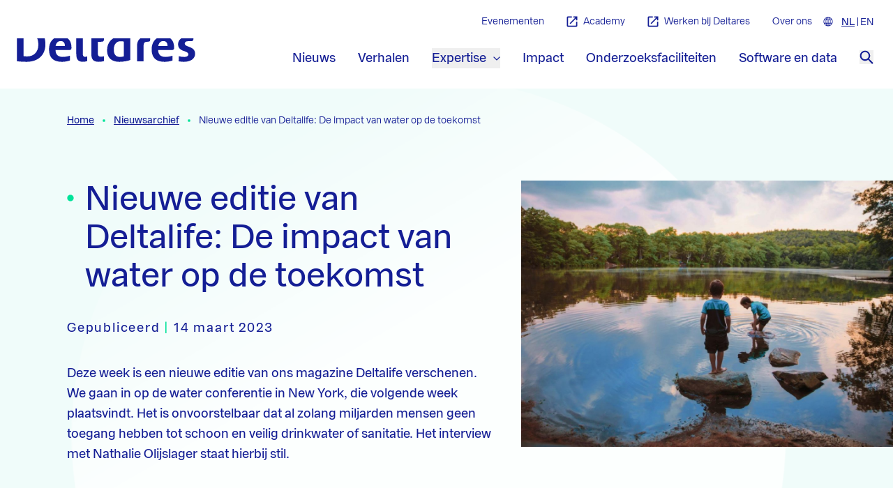

--- FILE ---
content_type: text/html; charset=utf-8
request_url: https://www.deltares.nl/nieuwsarchief/deltalife-maart-2023
body_size: 38609
content:
<!doctype html>
<html data-n-head-ssr lang="nl" data-n-head="%7B%22lang%22:%7B%22ssr%22:%22nl%22%7D%7D">
  <head >
    <meta data-n-head="ssr" charset="utf-8"><meta data-n-head="ssr" name="viewport" content="width=device-width, initial-scale=1"><meta data-n-head="ssr" name="format-detection" content="telephone=no"><meta data-n-head="ssr" name="msapplication-TileColor" content="#141e95"><meta data-n-head="ssr" name="theme-color" content="#ffffff"><meta data-n-head="ssr" name="description" content="Deze week is een nieuwe editie van ons magazine Deltalife verschenen. "><meta data-n-head="ssr" name="keywords" content=""><meta data-n-head="ssr" name="robots" content=""><meta data-n-head="ssr" name="twitter:card" content="summary_large_image"><meta data-n-head="ssr" name="twitter:url" content="https://www.deltares.nl/nieuwsarchief/deltalife-maart-2023"><meta data-n-head="ssr" name="twitter:title" content="Nieuwe editie Deltalife: Impact van water op toekomst | Deltares"><meta data-n-head="ssr" name="twitter:description" content="Deze week is een nieuwe editie van ons magazine Deltalife verschenen."><meta data-n-head="ssr" name="twitter:image" content="https://cms.deltares.nl/assets/common/_1536x1000_crop_center-center_none/deltalife-maart-2023-cover.jpg?stamp=2405011009&amp;tag=2xl"><meta data-n-head="ssr" property="og:url" content="https://www.deltares.nl/nieuwsarchief/deltalife-maart-2023"><meta data-n-head="ssr" property="og:type" content="website"><meta data-n-head="ssr" property="og:title" content="Nieuwe editie Deltalife: Impact van water op toekomst | Deltares"><meta data-n-head="ssr" property="og:image" content="https://cms.deltares.nl/assets/common/_1536x1000_crop_center-center_none/deltalife-maart-2023-cover.jpg?stamp=2405011009&amp;tag=2xl"><meta data-n-head="ssr" property="og:image:width" content="1536"><meta data-n-head="ssr" property="og:image:height" content="1000"><meta data-n-head="ssr" property="og:description" content="Deze week is een nieuwe editie van ons magazine Deltalife verschenen."><meta data-n-head="ssr" property="og:locale" content="nl"><title>Nieuwe editie Deltalife: Impact van water op toekomst | Deltares</title><link data-n-head="ssr" rel="icon" type="image/x-icon" href="/favicon.ico"><link data-n-head="ssr" rel="apple-touch-icon" sizes="180x180" href="/favicons/apple-touch-icon.png"><link data-n-head="ssr" rel="icon" type="image/png" sizes="32x32" href="/favicons/favicon-32x32.png"><link data-n-head="ssr" rel="icon" type="image/png" sizes="16x16" href="/favicons/favicon-16x16.png"><link data-n-head="ssr" rel="manifest" href="/favicons/site.webmanifest"><link data-n-head="ssr" rel="alternate icon" type="image/x-icon" href="/favicon.ico"><link data-n-head="ssr" rel="mask-icon" href="/favicons/safari-pinned-tab.svg" color="#141e95"><link data-n-head="ssr" rel="preload" href="/fonts/franca/3A9683_8_0.woff2" as="font" type="font/woff2" crossorigin="true"><link data-n-head="ssr" rel="preload" href="/fonts/franca/3A9683_5_0.woff2" as="font" type="font/woff2" crossorigin="true"><link data-n-head="ssr" rel="preload" href="/fonts/franca/3A9683_0_0.woff2" as="font" type="font/woff2" crossorigin="true"><link data-n-head="ssr" rel="home" href="https://www.deltares.nl/"><link data-n-head="ssr" rel="canonical" href="https://www.deltares.nl/nieuwsarchief/deltalife-maart-2023"><link data-n-head="ssr" rel="alternate" href="https://www.deltares.nl/en/news-archive/deltalife-march-2023" hreflang="x-default"><link data-n-head="ssr" rel="alternate" href="https://www.deltares.nl/nieuwsarchief/deltalife-maart-2023" hreflang="nl"><link data-n-head="ssr" rel="alternate" href="https://www.deltares.nl/en/news-archive/deltalife-march-2023" hreflang="en"><script data-n-head="ssr" data-hid="gtm-script">if(!window._gtm_init){window._gtm_init=1;(function(w,n,d,m,e,p){w[d]=(w[d]==1||n[d]=='yes'||n[d]==1||n[m]==1||(w[e]&&w[e][p]&&w[e][p]()))?1:0})(window,navigator,'doNotTrack','msDoNotTrack','external','msTrackingProtectionEnabled');(function(w,d,s,l,x,y){w[x]={};w._gtm_inject=function(i){if(w.doNotTrack||w[x][i])return;w[x][i]=1;w[l]=w[l]||[];w[l].push({'gtm.start':new Date().getTime(),event:'gtm.js'});var f=d.getElementsByTagName(s)[0],j=d.createElement(s);j.async=true;j.src='https://www.googletagmanager.com/gtm.js?id='+i;f.parentNode.insertBefore(j,f);}})(window,document,'script','dataLayer','_gtm_ids','_gtm_inject')}</script><script data-n-head="ssr" type="application/ld+json">{"@context":"https://schema.org/","@type":"NewsArticle","url":"https://www.deltares.nl/nieuwsarchief/deltalife-maart-2023","headline":"Nieuwe editie van Deltalife: De impact van water op de toekomst","datePublished":"2023-03-14T16:18:00.000Z","articleBody":"Deze week is een nieuwe editie van ons magazine Deltalife verschenen. We gaan in op de water conferentie in New York, die volgende week plaatsvindt. Het is onvoorstelbaar dat al zolang miljarden mensen geen toegang hebben tot schoon en veilig drinkwater of sanitatie. Het interview met Nathalie Olijslager staat hierbij stil.","author":null,"image":"https://cms.deltares.nl/assets/common/_1536x1000_crop_center-center_none/deltalife-maart-2023-cover.jpg?stamp=2405011009&tag=2xl"}</script><link rel="preload" href="/_nuxt/08ad51e.js" as="script"><link rel="preload" href="/_nuxt/18eebbf.js" as="script"><link rel="preload" href="/_nuxt/d42eb7d.js" as="script"><link rel="preload" href="/_nuxt/059523b.js" as="script"><link rel="preload" href="/_nuxt/e4dd31d.js" as="script"><link rel="preload" href="/_nuxt/3bf5350.js" as="script"><link rel="preload" href="/_nuxt/bb13259.js" as="script"><style data-vue-ssr-id="15ba7704:0 372ef649:0 662f3709:0 1c9aecd9:0 8cb5a924:0 a3677600:0 b8d92a30:0 83a95228:0">table{border:none;margin:0;padding:0;table-layout:fixed;width:100%}table caption{font-size:16px;margin:8px 12px}table tr{padding:0}table thead th{font-family:Franca,Helvetica,Arial,sans-serif;--tw-text-opacity:1;color:#141e95;color:rgba(20,30,149,var(--tw-text-opacity));font-size:14px;text-align:left}table thead td,table thead th{border-bottom-color:#141e95;border-bottom-color:rgba(20,30,149,var(--tw-border-opacity));border-bottom-width:1px;border-left-width:1px;--tw-border-opacity:1;border-left-color:#f4f4f5;border-left-color:rgba(244,244,245,var(--tw-border-opacity));padding:.5rem 1rem}@media (min-width:1024px){table thead th{font-size:16px}}table tbody td,table tbody th{font-size:14px;padding:.5rem 1rem;text-align:left}table td:first-child,table th:first-child{border-left-width:0}@media (min-width:1024px){table tbody td,table tbody th{border-left-width:1px;border-top-color:#e4e4e7;border-top-color:rgba(228,228,231,var(--tw-border-opacity));border-top-width:1px;--tw-border-opacity:1;border-left-color:#f4f4f5;border-left-color:rgba(244,244,245,var(--tw-border-opacity));font-size:16px}}@media screen and (max-width:1024px){table{border:0}table thead{border:none;clip:rect(0 0 0 0);height:1px;margin:-1px;overflow:hidden;padding:0;position:absolute;width:1px}table tr{border-bottom-color:#e4e4e7;border-bottom-color:rgba(228,228,231,var(--tw-border-opacity));border-bottom-width:2px;clear:both;display:block;margin-bottom:16px}table tbody td,table tr{--tw-border-opacity:1}table tbody td{border-bottom-color:#e4e4e7;border-bottom-color:rgba(228,228,231,var(--tw-border-opacity));border-bottom-width:1px;display:flex;flex-direction:row;font-size:14px}table tbody td span{display:block;min-width:75%;text-align:right}table tbody td:before{content:attr(data-label);display:block;font-family:Franca,Helvetica,Arial,sans-serif;margin-right:8px;--tw-text-opacity:1;color:#141e95;color:rgba(20,30,149,var(--tw-text-opacity));font-weight:700;min-width:25%}table tbody td:last-child{border-bottom:0}}

/*! tailwindcss v3.4.10 | MIT License | https://tailwindcss.com*/*,:after,:before{border:0 solid #e5e7eb;box-sizing:border-box}:after,:before{--tw-content:""}:host,html{line-height:1.5;-webkit-text-size-adjust:100%;font-family:Franca,Helvetica,Arial,sans-serif;font-feature-settings:normal;font-variation-settings:normal;-moz-tab-size:4;-o-tab-size:4;tab-size:4;-webkit-tap-highlight-color:transparent}body{line-height:inherit;margin:0}hr{border-top-width:1px;color:inherit;height:0}abbr:where([title]){text-decoration:underline;-webkit-text-decoration:underline dotted;text-decoration:underline dotted}h1,h2,h3,h4,h5,h6{font-size:inherit;font-weight:inherit}a{color:inherit;text-decoration:inherit}b,strong{font-weight:bolder}code,kbd,pre,samp{font-family:ui-monospace,SFMono-Regular,Menlo,Monaco,Consolas,"Liberation Mono","Courier New",monospace;font-feature-settings:normal;font-size:1em;font-variation-settings:normal}small{font-size:80%}sub,sup{font-size:75%;line-height:0;position:relative;vertical-align:baseline}sub{bottom:-.25em}sup{top:-.5em}table{border-collapse:collapse;border-color:inherit;text-indent:0}button,input,optgroup,select,textarea{color:inherit;font-family:inherit;font-feature-settings:inherit;font-size:100%;font-variation-settings:inherit;font-weight:inherit;letter-spacing:inherit;line-height:inherit;margin:0;padding:0}button,select{text-transform:none}button,input:where([type=button]),input:where([type=reset]),input:where([type=submit]){-webkit-appearance:button;background-color:transparent;background-image:none}:-moz-focusring{outline:auto}:-moz-ui-invalid{box-shadow:none}progress{vertical-align:baseline}::-webkit-inner-spin-button,::-webkit-outer-spin-button{height:auto}[type=search]{-webkit-appearance:textfield;outline-offset:-2px}::-webkit-search-decoration{-webkit-appearance:none}::-webkit-file-upload-button{-webkit-appearance:button;font:inherit}summary{display:list-item}blockquote,dd,dl,figure,h1,h2,h3,h4,h5,h6,hr,p,pre{margin:0}fieldset{margin:0}fieldset,legend{padding:0}menu,ol,ul{list-style:none;margin:0;padding:0}dialog{padding:0}textarea{resize:vertical}input::-moz-placeholder,textarea::-moz-placeholder{color:#9ca3af;opacity:1}input::placeholder,textarea::placeholder{color:#9ca3af;opacity:1}[role=button],button{cursor:pointer}:disabled{cursor:default}audio,canvas,embed,iframe,img,object,svg,video{display:block;vertical-align:middle}img,video{height:auto;max-width:100%}[hidden]{display:none}@font-face{font-display:swap;font-family:"Franca";font-style:normal;font-weight:400;src:url(/fonts/franca/3A9683_0_0.woff2) format("woff2"),url(/fonts/franca/3A9683_0_0.woff) format("woff")}@font-face{font-display:swap;font-family:"Franca";font-style:normal;font-weight:500;src:url(/fonts/franca/3A9683_5_0.woff2) format("woff2"),url(/fonts/franca/3A9683_5_0.woff) format("woff")}@font-face{font-display:swap;font-family:"Franca";font-style:normal;font-weight:600;src:url(/fonts/franca/3A9683_8_0.woff2) format("woff2"),url(/fonts/franca/3A9683_8_0.woff) format("woff")}.app-link{-webkit-text-decoration-skip-ink:none;text-decoration-skip-ink:none;text-underline-offset:2px;transition-duration:.3s;transition-property:all;transition-timing-function:cubic-bezier(.4,0,.2,1)}.app-link:focus,.app-link:hover{color:#00ab7f;color:var(--text-quinary)}html{scroll-padding-top:6rem}@media (min-width:1024px){html{scroll-padding-top:11rem}}:root{--text-primary:#000;--text-secondary:#141e95;--text-tertiary:#fff;--text-quaternary:#00e399;--text-quinary:#00ab7f;--text-button:#141e95;--text-button--secondary:#f0fcfa;--text-secondary--home:#fff;--bg-primary:#141e95;--bg-primary__rgb:20 30 149;--bg-secondary:#00e399;--bg-tertiary:#f0fcfa;--bg-quaternary:#00c2eb;--bg-quinary:#1b32e8;--bg-senary:#00c68d;--bg-septenary:#fff;--bg-octonary:#ededf7;--bg-button:#ffd434;--bg-button--hover:#00e399;--bg-button--secondary--hover:#00c2eb;--bg-homepage:#141e95;--border-primary:#141e95;--border-secondary:#00e399}.dummytheme{--text-primary:#000;--text-secondary:#6b21a8;--text-tertiary:#fefce8;--text-quaternary:#166534;--text-quinary:#1e40af;--text-button:#6b21a8;--text-button--secondary:#facc15;--text-secondary--home:#fff;--bg-primary:#f87171;--bg-primary__rgb:#f87171;--bg-secondary:#854d0e;--bg-tertiary:#4ade80;--bg-quaternary:#c084fc;--bg-quinary:#2dd4bf;--bg-senary:#16a34a;--bg-septenary:#3b82f6;--bg-octonary:#dbeafe;--bg-button:#fca5a5;--bg-button--hover:#dc2626;--bg-button--secondary--hover:#93c5fd;--bg-homepage:#15803d;--border-primary:#ffd434}html{font-family:Franca,Helvetica,Arial,sans-serif;scroll-behavior:smooth}input[type=search]{-webkit-appearance:none}*,:after,:before{--tw-border-spacing-x:0;--tw-border-spacing-y:0;--tw-translate-x:0;--tw-translate-y:0;--tw-rotate:0;--tw-skew-x:0;--tw-skew-y:0;--tw-scale-x:1;--tw-scale-y:1;--tw-pan-x: ;--tw-pan-y: ;--tw-pinch-zoom: ;--tw-scroll-snap-strictness:proximity;--tw-gradient-from-position: ;--tw-gradient-via-position: ;--tw-gradient-to-position: ;--tw-ordinal: ;--tw-slashed-zero: ;--tw-numeric-figure: ;--tw-numeric-spacing: ;--tw-numeric-fraction: ;--tw-ring-inset: ;--tw-ring-offset-width:0px;--tw-ring-offset-color:#fff;--tw-ring-color:rgba(59,130,246,.5);--tw-ring-offset-shadow:0 0 transparent;--tw-ring-shadow:0 0 transparent;--tw-shadow:0 0 transparent;--tw-shadow-colored:0 0 transparent;--tw-blur: ;--tw-brightness: ;--tw-contrast: ;--tw-grayscale: ;--tw-hue-rotate: ;--tw-invert: ;--tw-saturate: ;--tw-sepia: ;--tw-drop-shadow: ;--tw-backdrop-blur: ;--tw-backdrop-brightness: ;--tw-backdrop-contrast: ;--tw-backdrop-grayscale: ;--tw-backdrop-hue-rotate: ;--tw-backdrop-invert: ;--tw-backdrop-opacity: ;--tw-backdrop-saturate: ;--tw-backdrop-sepia: ;--tw-contain-size: ;--tw-contain-layout: ;--tw-contain-paint: ;--tw-contain-style: }::backdrop{--tw-border-spacing-x:0;--tw-border-spacing-y:0;--tw-translate-x:0;--tw-translate-y:0;--tw-rotate:0;--tw-skew-x:0;--tw-skew-y:0;--tw-scale-x:1;--tw-scale-y:1;--tw-pan-x: ;--tw-pan-y: ;--tw-pinch-zoom: ;--tw-scroll-snap-strictness:proximity;--tw-gradient-from-position: ;--tw-gradient-via-position: ;--tw-gradient-to-position: ;--tw-ordinal: ;--tw-slashed-zero: ;--tw-numeric-figure: ;--tw-numeric-spacing: ;--tw-numeric-fraction: ;--tw-ring-inset: ;--tw-ring-offset-width:0px;--tw-ring-offset-color:#fff;--tw-ring-color:rgba(59,130,246,.5);--tw-ring-offset-shadow:0 0 transparent;--tw-ring-shadow:0 0 transparent;--tw-shadow:0 0 transparent;--tw-shadow-colored:0 0 transparent;--tw-blur: ;--tw-brightness: ;--tw-contrast: ;--tw-grayscale: ;--tw-hue-rotate: ;--tw-invert: ;--tw-saturate: ;--tw-sepia: ;--tw-drop-shadow: ;--tw-backdrop-blur: ;--tw-backdrop-brightness: ;--tw-backdrop-contrast: ;--tw-backdrop-grayscale: ;--tw-backdrop-hue-rotate: ;--tw-backdrop-invert: ;--tw-backdrop-opacity: ;--tw-backdrop-saturate: ;--tw-backdrop-sepia: ;--tw-contain-size: ;--tw-contain-layout: ;--tw-contain-paint: ;--tw-contain-style: }.container{width:100%}@media (min-width:100%){.container{max-width:100%}}@media (min-width:640px){.container{max-width:640px}}@media (min-width:768px){.container{max-width:768px}}@media (min-width:1024px){.container{max-width:1024px}}@media (min-width:1120px){.container{max-width:1120px}}@media (min-width:1536px){.container{max-width:1536px}}.prose{color:var(--tw-prose-body);max-width:65ch}.prose :where(p):not(:where([class~=not-prose],[class~=not-prose] *)){margin-bottom:1.25em;margin-top:1.25em}.prose :where([class~=lead]):not(:where([class~=not-prose],[class~=not-prose] *)){color:var(--tw-prose-lead);font-size:1.25em;line-height:1.6;margin-bottom:1.2em;margin-top:1.2em}.prose :where(a):not(:where([class~=not-prose],[class~=not-prose] *)){color:var(--tw-prose-links);font-weight:500;-webkit-text-decoration:underline;text-decoration:underline}.prose :where(strong):not(:where([class~=not-prose],[class~=not-prose] *)){color:var(--tw-prose-bold);font-weight:600}.prose :where(a strong):not(:where([class~=not-prose],[class~=not-prose] *)){color:inherit}.prose :where(blockquote strong):not(:where([class~=not-prose],[class~=not-prose] *)){color:inherit}.prose :where(thead th strong):not(:where([class~=not-prose],[class~=not-prose] *)){color:inherit}.prose :where(ol):not(:where([class~=not-prose],[class~=not-prose] *)){list-style-type:decimal;margin-bottom:1.25em;margin-top:1.25em;padding-left:1.625em}.prose :where(ol[type=A]):not(:where([class~=not-prose],[class~=not-prose] *)){list-style-type:upper-alpha}.prose :where(ol[type=a]):not(:where([class~=not-prose],[class~=not-prose] *)){list-style-type:lower-alpha}.prose :where(ol[type=A s]):not(:where([class~=not-prose],[class~=not-prose] *)){list-style-type:upper-alpha}.prose :where(ol[type=a s]):not(:where([class~=not-prose],[class~=not-prose] *)){list-style-type:lower-alpha}.prose :where(ol[type=I]):not(:where([class~=not-prose],[class~=not-prose] *)){list-style-type:upper-roman}.prose :where(ol[type=i]):not(:where([class~=not-prose],[class~=not-prose] *)){list-style-type:lower-roman}.prose :where(ol[type=I s]):not(:where([class~=not-prose],[class~=not-prose] *)){list-style-type:upper-roman}.prose :where(ol[type=i s]):not(:where([class~=not-prose],[class~=not-prose] *)){list-style-type:lower-roman}.prose :where(ol[type="1"]):not(:where([class~=not-prose],[class~=not-prose] *)){list-style-type:decimal}.prose :where(ul):not(:where([class~=not-prose],[class~=not-prose] *)){list-style-type:disc;margin-bottom:1.25em;margin-top:1.25em;padding-left:1.625em}.prose :where(ol>li):not(:where([class~=not-prose],[class~=not-prose] *))::marker{color:var(--tw-prose-counters);font-weight:400}.prose :where(ul>li):not(:where([class~=not-prose],[class~=not-prose] *))::marker{color:var(--tw-prose-bullets)}.prose :where(dt):not(:where([class~=not-prose],[class~=not-prose] *)){color:var(--tw-prose-headings);font-weight:600;margin-top:1.25em}.prose :where(hr):not(:where([class~=not-prose],[class~=not-prose] *)){border-color:var(--tw-prose-hr);border-top-width:1px;margin-bottom:3em;margin-top:3em}.prose :where(blockquote):not(:where([class~=not-prose],[class~=not-prose] *)){border-left-color:var(--tw-prose-quote-borders);border-left-width:.25rem;color:var(--tw-prose-quotes);font-style:italic;font-weight:500;margin-bottom:1.6em;margin-top:1.6em;padding-left:1em;quotes:"\201C""\201D""\2018""\2019"}.prose :where(blockquote p:first-of-type):not(:where([class~=not-prose],[class~=not-prose] *)):before{content:open-quote}.prose :where(blockquote p:last-of-type):not(:where([class~=not-prose],[class~=not-prose] *)):after{content:close-quote}.prose :where(h1):not(:where([class~=not-prose],[class~=not-prose] *)){color:var(--tw-prose-headings);font-size:2.25em;font-weight:800;line-height:1.1111111;margin-bottom:.8888889em;margin-top:0}.prose :where(h1 strong):not(:where([class~=not-prose],[class~=not-prose] *)){color:inherit;font-weight:900}.prose :where(h2):not(:where([class~=not-prose],[class~=not-prose] *)){color:var(--tw-prose-headings);font-size:1.5em;font-weight:700;line-height:1.3333333;margin-bottom:1em;margin-top:2em}.prose :where(h2 strong):not(:where([class~=not-prose],[class~=not-prose] *)){color:inherit;font-weight:800}.prose :where(h3):not(:where([class~=not-prose],[class~=not-prose] *)){color:var(--tw-prose-headings);font-size:1.25em;font-weight:600;line-height:1.6;margin-bottom:.6em;margin-top:1.6em}.prose :where(h3 strong):not(:where([class~=not-prose],[class~=not-prose] *)){color:inherit;font-weight:700}.prose :where(h4):not(:where([class~=not-prose],[class~=not-prose] *)){color:var(--tw-prose-headings);font-weight:600;line-height:1.5;margin-bottom:.5em;margin-top:1.5em}.prose :where(h4 strong):not(:where([class~=not-prose],[class~=not-prose] *)){color:inherit;font-weight:700}.prose :where(img):not(:where([class~=not-prose],[class~=not-prose] *)){margin-bottom:2em;margin-top:2em}.prose :where(picture):not(:where([class~=not-prose],[class~=not-prose] *)){display:block;margin-bottom:2em;margin-top:2em}.prose :where(video):not(:where([class~=not-prose],[class~=not-prose] *)){margin-bottom:2em;margin-top:2em}.prose :where(kbd):not(:where([class~=not-prose],[class~=not-prose] *)){border-radius:.3125rem;box-shadow:0 0 0 1px rgb(var(--tw-prose-kbd-shadows)/10%),0 3px 0 rgb(var(--tw-prose-kbd-shadows)/10%);color:var(--tw-prose-kbd);font-family:inherit;font-size:.875em;font-weight:500;padding:.1875em .375em}.prose :where(code):not(:where([class~=not-prose],[class~=not-prose] *)){color:var(--tw-prose-code);font-size:.875em;font-weight:600}.prose :where(code):not(:where([class~=not-prose],[class~=not-prose] *)):before{content:"`"}.prose :where(code):not(:where([class~=not-prose],[class~=not-prose] *)):after{content:"`"}.prose :where(a code):not(:where([class~=not-prose],[class~=not-prose] *)){color:inherit}.prose :where(h1 code):not(:where([class~=not-prose],[class~=not-prose] *)){color:inherit}.prose :where(h2 code):not(:where([class~=not-prose],[class~=not-prose] *)){color:inherit;font-size:.875em}.prose :where(h3 code):not(:where([class~=not-prose],[class~=not-prose] *)){color:inherit;font-size:.9em}.prose :where(h4 code):not(:where([class~=not-prose],[class~=not-prose] *)){color:inherit}.prose :where(blockquote code):not(:where([class~=not-prose],[class~=not-prose] *)){color:inherit}.prose :where(thead th code):not(:where([class~=not-prose],[class~=not-prose] *)){color:inherit}.prose :where(pre):not(:where([class~=not-prose],[class~=not-prose] *)){background-color:var(--tw-prose-pre-bg);border-radius:.375rem;color:var(--tw-prose-pre-code);font-size:.875em;font-weight:400;line-height:1.7142857;margin-bottom:1.7142857em;margin-top:1.7142857em;overflow-x:auto;padding:.8571429em 1.1428571em}.prose :where(pre code):not(:where([class~=not-prose],[class~=not-prose] *)){background-color:transparent;border-radius:0;border-width:0;color:inherit;font-family:inherit;font-size:inherit;font-weight:inherit;line-height:inherit;padding:0}.prose :where(pre code):not(:where([class~=not-prose],[class~=not-prose] *)):before{content:none}.prose :where(pre code):not(:where([class~=not-prose],[class~=not-prose] *)):after{content:none}.prose :where(table):not(:where([class~=not-prose],[class~=not-prose] *)){font-size:.875em;line-height:1.7142857;margin-bottom:2em;margin-top:2em;table-layout:auto;width:100%}.prose :where(thead):not(:where([class~=not-prose],[class~=not-prose] *)){border-bottom-color:var(--tw-prose-th-borders);border-bottom-width:1px}.prose :where(thead th):not(:where([class~=not-prose],[class~=not-prose] *)){color:var(--tw-prose-headings);font-weight:600;padding-bottom:.5714286em;padding-left:.5714286em;padding-right:.5714286em;vertical-align:bottom}.prose :where(tbody tr):not(:where([class~=not-prose],[class~=not-prose] *)){border-bottom-color:var(--tw-prose-td-borders);border-bottom-width:1px}.prose :where(tbody tr:last-child):not(:where([class~=not-prose],[class~=not-prose] *)){border-bottom-width:0}.prose :where(tbody td):not(:where([class~=not-prose],[class~=not-prose] *)){vertical-align:baseline}.prose :where(tfoot):not(:where([class~=not-prose],[class~=not-prose] *)){border-top-color:var(--tw-prose-th-borders);border-top-width:1px}.prose :where(tfoot td):not(:where([class~=not-prose],[class~=not-prose] *)){vertical-align:top}.prose :where(th,td):not(:where([class~=not-prose],[class~=not-prose] *)){text-align:left}.prose :where(figure>*):not(:where([class~=not-prose],[class~=not-prose] *)){margin-bottom:0;margin-top:0}.prose :where(figcaption):not(:where([class~=not-prose],[class~=not-prose] *)){color:var(--tw-prose-captions);font-size:.875em;line-height:1.4285714;margin-top:.8571429em}.prose{--tw-prose-body:#374151;--tw-prose-headings:#111827;--tw-prose-lead:#4b5563;--tw-prose-links:#111827;--tw-prose-bold:#111827;--tw-prose-counters:#6b7280;--tw-prose-bullets:#d1d5db;--tw-prose-hr:#e5e7eb;--tw-prose-quotes:#111827;--tw-prose-quote-borders:#e5e7eb;--tw-prose-captions:#6b7280;--tw-prose-kbd:#111827;--tw-prose-kbd-shadows:17 24 39;--tw-prose-code:#111827;--tw-prose-pre-code:#e5e7eb;--tw-prose-pre-bg:#1f2937;--tw-prose-th-borders:#d1d5db;--tw-prose-td-borders:#e5e7eb;--tw-prose-invert-body:#d1d5db;--tw-prose-invert-headings:#fff;--tw-prose-invert-lead:#9ca3af;--tw-prose-invert-links:#fff;--tw-prose-invert-bold:#fff;--tw-prose-invert-counters:#9ca3af;--tw-prose-invert-bullets:#4b5563;--tw-prose-invert-hr:#374151;--tw-prose-invert-quotes:#f3f4f6;--tw-prose-invert-quote-borders:#374151;--tw-prose-invert-captions:#9ca3af;--tw-prose-invert-kbd:#fff;--tw-prose-invert-kbd-shadows:255 255 255;--tw-prose-invert-code:#fff;--tw-prose-invert-pre-code:#d1d5db;--tw-prose-invert-pre-bg:rgba(0,0,0,.5);--tw-prose-invert-th-borders:#4b5563;--tw-prose-invert-td-borders:#374151;font-size:1rem;line-height:1.75}.prose :where(picture>img):not(:where([class~=not-prose],[class~=not-prose] *)){margin-bottom:0;margin-top:0}.prose :where(li):not(:where([class~=not-prose],[class~=not-prose] *)){margin-bottom:.5em;margin-top:.5em}.prose :where(ol>li):not(:where([class~=not-prose],[class~=not-prose] *)){padding-left:.375em}.prose :where(ul>li):not(:where([class~=not-prose],[class~=not-prose] *)){padding-left:.375em}.prose :where(.prose>ul>li p):not(:where([class~=not-prose],[class~=not-prose] *)){margin-bottom:.75em;margin-top:.75em}.prose :where(.prose>ul>li>p:first-child):not(:where([class~=not-prose],[class~=not-prose] *)){margin-top:1.25em}.prose :where(.prose>ul>li>p:last-child):not(:where([class~=not-prose],[class~=not-prose] *)){margin-bottom:1.25em}.prose :where(.prose>ol>li>p:first-child):not(:where([class~=not-prose],[class~=not-prose] *)){margin-top:1.25em}.prose :where(.prose>ol>li>p:last-child):not(:where([class~=not-prose],[class~=not-prose] *)){margin-bottom:1.25em}.prose :where(ul ul,ul ol,ol ul,ol ol):not(:where([class~=not-prose],[class~=not-prose] *)){margin-bottom:.75em;margin-top:.75em}.prose :where(dl):not(:where([class~=not-prose],[class~=not-prose] *)){margin-bottom:1.25em;margin-top:1.25em}.prose :where(dd):not(:where([class~=not-prose],[class~=not-prose] *)){margin-top:.5em;padding-left:1.625em}.prose :where(hr+*):not(:where([class~=not-prose],[class~=not-prose] *)){margin-top:0}.prose :where(h2+*):not(:where([class~=not-prose],[class~=not-prose] *)){margin-top:0}.prose :where(h3+*):not(:where([class~=not-prose],[class~=not-prose] *)){margin-top:0}.prose :where(h4+*):not(:where([class~=not-prose],[class~=not-prose] *)){margin-top:0}.prose :where(thead th:first-child):not(:where([class~=not-prose],[class~=not-prose] *)){padding-left:0}.prose :where(thead th:last-child):not(:where([class~=not-prose],[class~=not-prose] *)){padding-right:0}.prose :where(tbody td,tfoot td):not(:where([class~=not-prose],[class~=not-prose] *)){padding:.5714286em}.prose :where(tbody td:first-child,tfoot td:first-child):not(:where([class~=not-prose],[class~=not-prose] *)){padding-left:0}.prose :where(tbody td:last-child,tfoot td:last-child):not(:where([class~=not-prose],[class~=not-prose] *)){padding-right:0}.prose :where(figure):not(:where([class~=not-prose],[class~=not-prose] *)){margin-bottom:2em;margin-top:2em}.prose :where(.prose>:first-child):not(:where([class~=not-prose],[class~=not-prose] *)){margin-top:0}.prose :where(.prose>:last-child):not(:where([class~=not-prose],[class~=not-prose] *)){margin-bottom:0}.pointer-events-none{pointer-events:none}.pointer-events-auto{pointer-events:auto}.visible{visibility:visible}.invisible{visibility:hidden}.fixed{position:fixed}.absolute{position:absolute}.relative{position:relative}.bottom-0{bottom:0}.bottom-\[58px\]{bottom:58px}.bottom-auto{bottom:auto}.left-0{left:0}.left-1\/2{left:50%}.left-4{left:1rem}.left-\[150\%\]{left:150%}.right-0{right:0}.right-16{right:4rem}.right-\[150\%\]{right:150%}.top-0{top:0}.top-1\/2{top:50%}.top-4{top:1rem}.z-0{z-index:0}.z-10{z-index:10}.z-20{z-index:20}.z-30{z-index:30}.z-50{z-index:50}.z-\[999\]{z-index:999}.order-1{order:1}.order-2{order:2}.order-3{order:3}.order-4{order:4}.order-5{order:5}.order-first{order:-9999}.col-span-1{grid-column:span 1/span 1}.col-span-12{grid-column:span 12/span 12}.col-span-6{grid-column:span 6/span 6}.col-span-full{grid-column:1/-1}.col-start-1{grid-column-start:1}.col-start-3{grid-column-start:3}.col-end-11{grid-column-end:11}.col-end-13{grid-column-end:13}.row-span-1{grid-row:span 1/span 1}.row-span-2{grid-row:span 2/span 2}.row-start-1{grid-row-start:1}.row-start-2{grid-row-start:2}.row-start-3{grid-row-start:3}.row-end-1{grid-row-end:1}.row-end-3{grid-row-end:3}.row-end-8{grid-row-end:8}.clear-both{clear:both}.m-2{margin:.5rem}.m-6{margin:1.5rem}.m-auto{margin:auto}.-mx-4{margin-left:-1rem;margin-right:-1rem}.-mx-5{margin-left:-1.25rem;margin-right:-1.25rem}.mx-10{margin-left:2.5rem;margin-right:2.5rem}.mx-2{margin-left:.5rem;margin-right:.5rem}.mx-3{margin-left:.75rem;margin-right:.75rem}.mx-4{margin-left:1rem;margin-right:1rem}.mx-5{margin-left:1.25rem;margin-right:1.25rem}.mx-auto{margin-left:auto;margin-right:auto}.my-10{margin-bottom:2.5rem;margin-top:2.5rem}.my-2{margin-bottom:.5rem;margin-top:.5rem}.my-4{margin-bottom:1rem;margin-top:1rem}.-mb-4{margin-bottom:-1rem}.-ml-4{margin-left:-1rem}.-ml-5{margin-left:-1.25rem}.-ml-8{margin-left:-2rem}.-mt-20{margin-top:-5rem}.-mt-40{margin-top:-10rem}.-mt-\[1px\]{margin-top:-1px}.mb-0{margin-bottom:0}.mb-1{margin-bottom:.25rem}.mb-1\.5{margin-bottom:.375rem}.mb-10{margin-bottom:2.5rem}.mb-12{margin-bottom:3rem}.mb-14{margin-bottom:3.5rem}.mb-16{margin-bottom:4rem}.mb-2{margin-bottom:.5rem}.mb-3{margin-bottom:.75rem}.mb-4{margin-bottom:1rem}.mb-5{margin-bottom:1.25rem}.mb-6{margin-bottom:1.5rem}.mb-7{margin-bottom:1.75rem}.mb-8{margin-bottom:2rem}.mb-\[1rem\]{margin-bottom:1rem}.ml-10{margin-left:2.5rem}.ml-2{margin-left:.5rem}.ml-3{margin-left:.75rem}.ml-4{margin-left:1rem}.ml-6{margin-left:1.5rem}.ml-\[50\%\]{margin-left:50%}.ml-auto{margin-left:auto}.mr-1{margin-right:.25rem}.mr-2{margin-right:.5rem}.mr-3{margin-right:.75rem}.mr-4{margin-right:1rem}.mr-6{margin-right:1.5rem}.mr-auto{margin-right:auto}.mt-10{margin-top:2.5rem}.mt-2{margin-top:.5rem}.mt-2\.5{margin-top:.625rem}.mt-4{margin-top:1rem}.mt-5{margin-top:1.25rem}.mt-7{margin-top:1.75rem}.mt-8{margin-top:2rem}.mt-9{margin-top:2.25rem}.mt-\[-1px\]{margin-top:-1px}.mt-\[1px\]{margin-top:1px}.mt-\[5px\]{margin-top:5px}.mt-\[6px\]{margin-top:6px}.mt-\[72px\]{margin-top:72px}.mt-auto{margin-top:auto}.line-clamp-3{display:-webkit-box;overflow:hidden;-webkit-box-orient:vertical;-webkit-line-clamp:3}.block{display:block}.inline-block{display:inline-block}.flex{display:flex}.inline-flex{display:inline-flex}.table{display:table}.grid{display:grid}.hidden{display:none}.aspect-\[160\/141\]{aspect-ratio:160/141}.aspect-\[640\/360\]{aspect-ratio:640/360}.aspect-square{aspect-ratio:1/1}.h-0{height:0}.h-1{height:.25rem}.h-1\.5{height:.375rem}.h-14{height:3.5rem}.h-2{height:.5rem}.h-2\.5{height:.625rem}.h-20{height:5rem}.h-24{height:6rem}.h-3{height:.75rem}.h-3\.5{height:.875rem}.h-32{height:8rem}.h-4{height:1rem}.h-40{height:10rem}.h-5{height:1.25rem}.h-6{height:1.5rem}.h-8{height:2rem}.h-\[105vh\]{height:105vh}.h-\[240px\]{height:240px}.h-\[285px\]{height:285px}.h-\[320px\]{height:320px}.h-\[40px\]{height:40px}.h-\[50px\]{height:50px}.h-auto{height:auto}.h-fit{height:-moz-fit-content;height:fit-content}.h-full{height:100%}.h-screen{height:100vh}.max-h-\[18rem\]{max-height:18rem}.w-1{width:.25rem}.w-1\.5{width:.375rem}.w-1\/2{width:50%}.w-14{width:3.5rem}.w-2{width:.5rem}.w-2\.5{width:.625rem}.w-20{width:5rem}.w-24{width:6rem}.w-3{width:.75rem}.w-3\.5{width:.875rem}.w-32{width:8rem}.w-4{width:1rem}.w-4\/5{width:80%}.w-44{width:11rem}.w-5{width:1.25rem}.w-6{width:1.5rem}.w-64{width:16rem}.w-8{width:2rem}.w-80{width:20rem}.w-\[100px\]{width:100px}.w-\[450px\]{width:450px}.w-\[50px\]{width:50px}.w-fit{width:-moz-fit-content;width:fit-content}.w-full{width:100%}.max-w-4xl{max-width:56rem}.max-w-\[550px\]{max-width:550px}.max-w-\[650px\]{max-width:650px}.max-w-md{max-width:28rem}.max-w-screen-sm{max-width:640px}.flex-auto{flex:1 1 auto}.flex-none{flex:none}.shrink{flex-shrink:1}.shrink-0{flex-shrink:0}.grow{flex-grow:1}.grow-0{flex-grow:0}.origin-center{transform-origin:center}.-translate-x-1\/2{--tw-translate-x:-50%;transform:translate(-50%,var(--tw-translate-y)) rotate(var(--tw-rotate)) skewX(var(--tw-skew-x)) skewY(var(--tw-skew-y)) scaleX(var(--tw-scale-x)) scaleY(var(--tw-scale-y));transform:translate(var(--tw-translate-x),var(--tw-translate-y)) rotate(var(--tw-rotate)) skewX(var(--tw-skew-x)) skewY(var(--tw-skew-y)) scaleX(var(--tw-scale-x)) scaleY(var(--tw-scale-y))}.-translate-y-1\/2{--tw-translate-y:-50%;transform:translate(var(--tw-translate-x),-50%) rotate(var(--tw-rotate)) skewX(var(--tw-skew-x)) skewY(var(--tw-skew-y)) scaleX(var(--tw-scale-x)) scaleY(var(--tw-scale-y));transform:translate(var(--tw-translate-x),var(--tw-translate-y)) rotate(var(--tw-rotate)) skewX(var(--tw-skew-x)) skewY(var(--tw-skew-y)) scaleX(var(--tw-scale-x)) scaleY(var(--tw-scale-y))}.-rotate-180{--tw-rotate:-180deg;transform:translate(var(--tw-translate-x),var(--tw-translate-y)) rotate(-180deg) skewX(var(--tw-skew-x)) skewY(var(--tw-skew-y)) scaleX(var(--tw-scale-x)) scaleY(var(--tw-scale-y));transform:translate(var(--tw-translate-x),var(--tw-translate-y)) rotate(var(--tw-rotate)) skewX(var(--tw-skew-x)) skewY(var(--tw-skew-y)) scaleX(var(--tw-scale-x)) scaleY(var(--tw-scale-y))}.rotate-0{--tw-rotate:0deg;transform:translate(var(--tw-translate-x),var(--tw-translate-y)) rotate(0deg) skewX(var(--tw-skew-x)) skewY(var(--tw-skew-y)) scaleX(var(--tw-scale-x)) scaleY(var(--tw-scale-y));transform:translate(var(--tw-translate-x),var(--tw-translate-y)) rotate(var(--tw-rotate)) skewX(var(--tw-skew-x)) skewY(var(--tw-skew-y)) scaleX(var(--tw-scale-x)) scaleY(var(--tw-scale-y))}.rotate-180{--tw-rotate:180deg;transform:translate(var(--tw-translate-x),var(--tw-translate-y)) rotate(180deg) skewX(var(--tw-skew-x)) skewY(var(--tw-skew-y)) scaleX(var(--tw-scale-x)) scaleY(var(--tw-scale-y))}.rotate-180,.transform{transform:translate(var(--tw-translate-x),var(--tw-translate-y)) rotate(var(--tw-rotate)) skewX(var(--tw-skew-x)) skewY(var(--tw-skew-y)) scaleX(var(--tw-scale-x)) scaleY(var(--tw-scale-y))}.cursor-pointer{cursor:pointer}.list-none{list-style-type:none}.appearance-none{-webkit-appearance:none;-moz-appearance:none;appearance:none}.grid-flow-row{grid-auto-flow:row}.auto-rows-auto{grid-auto-rows:auto}.auto-rows-max{grid-auto-rows:max-content}.grid-cols-12{grid-template-columns:repeat(12,minmax(0,1fr))}.grid-cols-2{grid-template-columns:repeat(2,minmax(0,1fr))}.grid-cols-3{grid-template-columns:repeat(3,minmax(0,1fr))}.grid-cols-4{grid-template-columns:repeat(4,minmax(0,1fr))}.grid-cols-5{grid-template-columns:repeat(5,minmax(0,1fr))}.grid-cols-6{grid-template-columns:repeat(6,minmax(0,1fr))}.grid-rows-1{grid-template-rows:repeat(1,minmax(0,1fr))}.flex-row{flex-direction:row}.flex-col{flex-direction:column}.flex-wrap{flex-wrap:wrap}.place-content-center{align-content:center;justify-content:center;place-content:center}.content-start{align-content:flex-start}.content-end{align-content:flex-end}.items-start{align-items:flex-start}.items-end{align-items:flex-end}.items-center{align-items:center}.items-stretch{align-items:stretch}.justify-start{justify-content:flex-start}.justify-end{justify-content:flex-end}.justify-center{justify-content:center}.justify-between{justify-content:space-between}.justify-around{justify-content:space-around}.justify-items-end{justify-items:end}.gap-2{gap:.5rem}.gap-4{gap:1rem}.gap-6{gap:1.5rem}.gap-8{gap:2rem}.gap-x-8{-moz-column-gap:2rem;column-gap:2rem}.gap-y-0{row-gap:0}.gap-y-10{row-gap:2.5rem}.gap-y-4{row-gap:1rem}.gap-y-6{row-gap:1.5rem}.divide-y>:not([hidden])~:not([hidden]){--tw-divide-y-reverse:0;border-bottom-width:0;border-bottom-width:calc(1px*var(--tw-divide-y-reverse));border-top-width:1px;border-top-width:calc(1px*(1 - var(--tw-divide-y-reverse)))}.divide-solid>:not([hidden])~:not([hidden]){border-style:solid}.divide-white>:not([hidden])~:not([hidden]){--tw-divide-opacity:1;border-color:#fff;border-color:rgba(255,255,255,var(--tw-divide-opacity))}.self-stretch{align-self:stretch}.overflow-auto{overflow:auto}.overflow-hidden{overflow:hidden}.overflow-y-auto{overflow-y:auto}.truncate{overflow:hidden;text-overflow:ellipsis;white-space:nowrap}.whitespace-pre-wrap{white-space:pre-wrap}.rounded{border-radius:.25rem}.rounded-3xl{border-radius:1.5rem}.rounded-full{border-radius:9999px}.rounded-md{border-radius:.375rem}.rounded-sm{border-radius:.125rem}.rounded-b{border-bottom-left-radius:.25rem;border-bottom-right-radius:.25rem}.rounded-b-none{border-bottom-left-radius:0;border-bottom-right-radius:0}.rounded-b-sm{border-bottom-left-radius:.125rem;border-bottom-right-radius:.125rem}.rounded-l{border-bottom-left-radius:.25rem;border-top-left-radius:.25rem}.rounded-l-none{border-bottom-left-radius:0;border-top-left-radius:0}.rounded-r{border-bottom-right-radius:.25rem;border-top-right-radius:.25rem}.rounded-r-none{border-bottom-right-radius:0;border-top-right-radius:0}.rounded-bl-md{border-bottom-left-radius:.375rem}.rounded-br-md{border-bottom-right-radius:.375rem}.border{border-width:1px}.border-0{border-width:0}.border-2{border-width:2px}.border-4{border-width:4px}.border-x-2{border-left-width:2px;border-right-width:2px}.border-b{border-bottom-width:1px}.border-b-2{border-bottom-width:2px}.border-b-8{border-bottom-width:8px}.border-b-\[1px\]{border-bottom-width:1px}.border-l{border-left-width:1px}.border-l-2{border-left-width:2px}.border-r{border-right-width:1px}.border-t{border-top-width:1px}.border-t-4{border-top-width:4px}.border-t-\[3px\]{border-top-width:3px}.border-solid{border-style:solid}.border-\[\#d0d0d0\]{--tw-border-opacity:1;border-color:#d0d0d0;border-color:rgba(208,208,208,var(--tw-border-opacity))}.border-app-green--caribbean--light{--tw-border-opacity:1;border-color:#00e399;border-color:rgba(0,227,153,var(--tw-border-opacity))}.border-black{--tw-border-opacity:1;border-color:#000;border-color:rgba(0,0,0,var(--tw-border-opacity))}.border-current{border-color:currentColor}.border-gray-300{--tw-border-opacity:1;border-color:#d1d5db;border-color:rgba(209,213,219,var(--tw-border-opacity))}.border-green-900{--tw-border-opacity:1;border-color:#14532d;border-color:rgba(20,83,45,var(--tw-border-opacity))}.border-neutral-200{--tw-border-opacity:1;border-color:#e5e5e5;border-color:rgba(229,229,229,var(--tw-border-opacity))}.border-neutral-300{--tw-border-opacity:1;border-color:#d4d4d4;border-color:rgba(212,212,212,var(--tw-border-opacity))}.border-red-900{--tw-border-opacity:1;border-color:#7f1d1d;border-color:rgba(127,29,29,var(--tw-border-opacity))}.border-theme-primary{border-color:#141e95;border-color:var(--border-primary)}.border-theme-secondary{border-color:#00e399;border-color:var(--border-secondary)}.border-white{--tw-border-opacity:1;border-color:#fff;border-color:rgba(255,255,255,var(--tw-border-opacity))}.bg-\[\#00E39972\]{background-color:rgba(0,227,153,.447)}.bg-app-blue--deep-sky{--tw-bg-opacity:1;background-color:#00c2eb;background-color:rgba(0,194,235,var(--tw-bg-opacity))}.bg-app-blue--egyptian{--tw-bg-opacity:1;background-color:#141e95;background-color:rgba(20,30,149,var(--tw-bg-opacity))}.bg-app-blue--hawkes{--tw-bg-opacity:1;background-color:#ededf7;background-color:rgba(237,237,247,var(--tw-bg-opacity))}.bg-app-blue--persian{--tw-bg-opacity:1;background-color:#1b32e8;background-color:rgba(27,50,232,var(--tw-bg-opacity))}.bg-app-green--caribbean{--tw-bg-opacity:1;background-color:#00c68d;background-color:rgba(0,198,141,var(--tw-bg-opacity))}.bg-app-green--caribbean--light{--tw-bg-opacity:1;background-color:#00e399;background-color:rgba(0,227,153,var(--tw-bg-opacity))}.bg-app-green--jade{--tw-bg-opacity:1;background-color:#00ab7f;background-color:rgba(0,171,127,var(--tw-bg-opacity))}.bg-app-orange--sunglow{--tw-bg-opacity:1;background-color:#ffd434;background-color:rgba(255,212,52,var(--tw-bg-opacity))}.bg-app-white--cosmic-latte{--tw-bg-opacity:1;background-color:#f0fcfa;background-color:rgba(240,252,250,var(--tw-bg-opacity))}.bg-black{--tw-bg-opacity:1;background-color:#000;background-color:rgba(0,0,0,var(--tw-bg-opacity))}.bg-gray-100{--tw-bg-opacity:1;background-color:#f3f4f6;background-color:rgba(243,244,246,var(--tw-bg-opacity))}.bg-gray-200{--tw-bg-opacity:1;background-color:#e5e7eb;background-color:rgba(229,231,235,var(--tw-bg-opacity))}.bg-gray-400{--tw-bg-opacity:1;background-color:#9ca3af;background-color:rgba(156,163,175,var(--tw-bg-opacity))}.bg-green-900{--tw-bg-opacity:1;background-color:#14532d;background-color:rgba(20,83,45,var(--tw-bg-opacity))}.bg-red-900{--tw-bg-opacity:1;background-color:#7f1d1d;background-color:rgba(127,29,29,var(--tw-bg-opacity))}.bg-theme-button{background-color:#ffd434;background-color:var(--bg-button)}.bg-theme-homepage{background-color:#141e95;background-color:var(--bg-homepage)}.bg-theme-primary{background-color:#141e95;background-color:var(--bg-primary)}.bg-theme-quaternary{background-color:#00c2eb;background-color:var(--bg-quaternary)}.bg-theme-quinary{background-color:#1b32e8;background-color:var(--bg-quinary)}.bg-theme-secondary{background-color:#00e399;background-color:var(--bg-secondary)}.bg-theme-senary{background-color:#00c68d;background-color:var(--bg-senary)}.bg-theme-septenary{background-color:#fff;background-color:var(--bg-septenary)}.bg-theme-tertiary{background-color:#f0fcfa;background-color:var(--bg-tertiary)}.bg-transparent{background-color:transparent}.bg-white{--tw-bg-opacity:1;background-color:#fff;background-color:rgba(255,255,255,var(--tw-bg-opacity))}.bg-gradient-to-tl{background-image:linear-gradient(to top left,var(--tw-gradient-stops))}.from-white{--tw-gradient-from:#fff var(--tw-gradient-from-position);--tw-gradient-to:hsla(0,0%,100%,0) var(--tw-gradient-to-position);--tw-gradient-stops:var(--tw-gradient-from),var(--tw-gradient-to)}.object-cover{-o-object-fit:cover;object-fit:cover}.p-0{padding:0}.p-2{padding:.5rem}.p-3{padding:.75rem}.p-4{padding:1rem}.p-5{padding:1.25rem}.p-6{padding:1.5rem}.p-7{padding:1.75rem}.px-1{padding-left:.25rem;padding-right:.25rem}.px-2{padding-left:.5rem;padding-right:.5rem}.px-24{padding-left:6rem;padding-right:6rem}.px-3{padding-left:.75rem;padding-right:.75rem}.px-4{padding-left:1rem;padding-right:1rem}.px-5{padding-left:1.25rem;padding-right:1.25rem}.px-6{padding-left:1.5rem;padding-right:1.5rem}.px-8{padding-left:2rem;padding-right:2rem}.py-0\.5{padding-bottom:.125rem;padding-top:.125rem}.py-1{padding-bottom:.25rem;padding-top:.25rem}.py-10{padding-bottom:2.5rem;padding-top:2.5rem}.py-12{padding-bottom:3rem;padding-top:3rem}.py-2{padding-bottom:.5rem;padding-top:.5rem}.py-3{padding-bottom:.75rem;padding-top:.75rem}.py-4{padding-bottom:1rem;padding-top:1rem}.py-5{padding-bottom:1.25rem;padding-top:1.25rem}.py-6{padding-bottom:1.5rem;padding-top:1.5rem}.py-7{padding-bottom:1.75rem;padding-top:1.75rem}.py-8{padding-bottom:2rem;padding-top:2rem}.py-\[0\.4rem\]{padding-bottom:.4rem;padding-top:.4rem}.pb-1{padding-bottom:.25rem}.pb-10{padding-bottom:2.5rem}.pb-12{padding-bottom:3rem}.pb-14{padding-bottom:3.5rem}.pb-16{padding-bottom:4rem}.pb-2{padding-bottom:.5rem}.pb-20{padding-bottom:5rem}.pb-3{padding-bottom:.75rem}.pb-4{padding-bottom:1rem}.pb-5{padding-bottom:1.25rem}.pb-6{padding-bottom:1.5rem}.pb-7{padding-bottom:1.75rem}.pb-8{padding-bottom:2rem}.pl-1{padding-left:.25rem}.pl-10{padding-left:2.5rem}.pl-2{padding-left:.5rem}.pl-3{padding-left:.75rem}.pl-4{padding-left:1rem}.pl-6{padding-left:1.5rem}.pr-3{padding-right:.75rem}.pr-5{padding-right:1.25rem}.pr-6{padding-right:1.5rem}.pt-0{padding-top:0}.pt-10{padding-top:2.5rem}.pt-12{padding-top:3rem}.pt-14{padding-top:3.5rem}.pt-16{padding-top:4rem}.pt-2{padding-top:.5rem}.pt-20{padding-top:5rem}.pt-3{padding-top:.75rem}.pt-3\.5{padding-top:.875rem}.pt-4{padding-top:1rem}.pt-5{padding-top:1.25rem}.pt-6{padding-top:1.5rem}.pt-8{padding-top:2rem}.pt-\[100\%\]{padding-top:100%}.pt-\[56px\]{padding-top:56px}.text-left{text-align:left}.text-center{text-align:center}.align-top{vertical-align:top}.font-sans{font-family:Franca,Helvetica,Arial,sans-serif}.text-2xl{font-size:28px;line-height:36px}.text-3xl{font-size:32px;line-height:38px}.text-4xl{font-size:40px;line-height:44px}.text-5xl{font-size:56px;line-height:64px}.text-6xl{font-size:76px;line-height:84px}.text-\[10px\]{font-size:10px}.text-\[12px\]{font-size:12px}.text-base{font-size:16px;line-height:25px}.text-lg{font-size:18px;line-height:29px}.text-sm{font-size:14px;line-height:20px}.text-xl{font-size:24px;line-height:36px}.font-bold{font-weight:700}.font-medium{font-weight:500}.font-normal{font-weight:400}.font-semibold{font-weight:600}.uppercase{text-transform:uppercase}.lowercase{text-transform:lowercase}.capitalize{text-transform:capitalize}.italic{font-style:italic}.leading-5{line-height:1.25rem}.leading-6{line-height:1.5rem}.leading-7{line-height:1.75rem}.leading-\[14px\]{line-height:14px}.leading-none{line-height:1}.leading-normal{line-height:1.5}.leading-snug{line-height:1.375}.leading-tight{line-height:1.25}.tracking-wider{letter-spacing:.05em}.tracking-widest{letter-spacing:.1em}.text-app-blue--egyptian{--tw-text-opacity:1;color:#141e95;color:rgba(20,30,149,var(--tw-text-opacity))}.text-app-green--caribbean{--tw-text-opacity:1;color:#00c68d;color:rgba(0,198,141,var(--tw-text-opacity))}.text-app-green--caribbean--light{--tw-text-opacity:1;color:#00e399;color:rgba(0,227,153,var(--tw-text-opacity))}.text-app-green--jade{--tw-text-opacity:1;color:#00ab7f;color:rgba(0,171,127,var(--tw-text-opacity))}.text-black{--tw-text-opacity:1;color:#000;color:rgba(0,0,0,var(--tw-text-opacity))}.text-green-600{--tw-text-opacity:1;color:#16a34a;color:rgba(22,163,74,var(--tw-text-opacity))}.text-neutral-200{--tw-text-opacity:1;color:#e5e5e5;color:rgba(229,229,229,var(--tw-text-opacity))}.text-neutral-500{--tw-text-opacity:1;color:#737373;color:rgba(115,115,115,var(--tw-text-opacity))}.text-theme-button{color:#141e95;color:var(--text-button)}.text-theme-button--secondary{color:#f0fcfa;color:var(--text-button--secondary)}.text-theme-primary{color:#000;color:var(--text-primary)}.text-theme-quaternary{color:#00e399;color:var(--text-quaternary)}.text-theme-secondary{color:#141e95;color:var(--text-secondary)}.text-theme-secondary--home{color:#fff;color:var(--text-secondary--home)}.text-theme-tertiary{color:#fff;color:var(--text-tertiary)}.text-white{--tw-text-opacity:1;color:#fff;color:rgba(255,255,255,var(--tw-text-opacity))}.underline{text-decoration-line:underline}.decoration-1{text-decoration-thickness:1px}.underline-offset-2{text-underline-offset:2px}.antialiased{-webkit-font-smoothing:antialiased;-moz-osx-font-smoothing:grayscale}.opacity-0{opacity:0}.opacity-100{opacity:1}.opacity-30{opacity:.3}.opacity-50{opacity:.5}.opacity-80{opacity:.8}.shadow-xl{--tw-shadow:0 20px 25px -5px rgba(0,0,0,.1),0 8px 10px -6px rgba(0,0,0,.1);--tw-shadow-colored:0 20px 25px -5px var(--tw-shadow-color),0 8px 10px -6px var(--tw-shadow-color);box-shadow:0 0 transparent,0 0 transparent,0 20px 25px -5px rgba(0,0,0,.1),0 8px 10px -6px rgba(0,0,0,.1);box-shadow:var(--tw-ring-offset-shadow,0 0 transparent),var(--tw-ring-shadow,0 0 transparent),var(--tw-shadow)}.outline{outline-style:solid}.saturate-50{--tw-saturate:saturate(.5);filter:var(--tw-blur) var(--tw-brightness) var(--tw-contrast) var(--tw-grayscale) var(--tw-hue-rotate) var(--tw-invert) saturate(.5) var(--tw-sepia) var(--tw-drop-shadow)}.filter,.saturate-50{filter:var(--tw-blur) var(--tw-brightness) var(--tw-contrast) var(--tw-grayscale) var(--tw-hue-rotate) var(--tw-invert) var(--tw-saturate) var(--tw-sepia) var(--tw-drop-shadow)}.transition{transition-duration:.15s;transition-property:color,background-color,border-color,text-decoration-color,fill,stroke,opacity,box-shadow,transform,filter,-webkit-backdrop-filter;transition-property:color,background-color,border-color,text-decoration-color,fill,stroke,opacity,box-shadow,transform,filter,backdrop-filter;transition-property:color,background-color,border-color,text-decoration-color,fill,stroke,opacity,box-shadow,transform,filter,backdrop-filter,-webkit-backdrop-filter;transition-timing-function:cubic-bezier(.4,0,.2,1)}.transition-all{transition-duration:.15s;transition-property:all;transition-timing-function:cubic-bezier(.4,0,.2,1)}.transition-colors{transition-duration:.15s;transition-property:color,background-color,border-color,text-decoration-color,fill,stroke;transition-timing-function:cubic-bezier(.4,0,.2,1)}.transition-transform{transition-duration:.15s;transition-property:transform;transition-timing-function:cubic-bezier(.4,0,.2,1)}.duration-1000{transition-duration:1s}.duration-150{transition-duration:.15s}.duration-200{transition-duration:.2s}.duration-300{transition-duration:.3s}.duration-700{transition-duration:.7s}.ease-in{transition-timing-function:cubic-bezier(.4,0,1,1)}.ease-in-out{transition-timing-function:cubic-bezier(.4,0,.2,1)}.ease-out{transition-timing-function:cubic-bezier(0,0,.2,1)}.v-screen-reader-only{position:absolute;width:1px;clip:rect(0 0 0 0);overflow:hidden;white-space:nowrap}.text-shadow--1{text-shadow:2px 2px 15px rgba(0,0,0,.3)}.video_frame{width:100%}.v-gradient--tb--sphere--white-trans{background-image:linear-gradient(180deg,rgba(240,249,255,.6) 0,rgba(0,194,235,0) 80%);clip-path:circle(50% at 50% 50%);transform:rotate(15deg) translate3d(36%,7%,0)}.group:hover .v-gradient--tb--sphere--white-trans{transform:rotate(10deg) translate3d(32%,5%,0) scale(1.1)}@media (min-width:1024px){.v-gradient--tb--sphere--page-background:before{background-image:linear-gradient(330deg,hsla(0,0%,100%,.8) 60%,hsla(0,0%,100%,0) 85%);clip-path:circle(50% at 50% 50%);content:"";padding-top:80%;position:fixed;transform:translate3d(10%,11%,0);width:80%;z-index:0}}.v-gradient--tr--sphere--green{background-image:linear-gradient(90deg,#1b32e8 0,#0be399 80%);clip-path:circle(42% at 50% 50%);transform:translate3d(18%,-26%,0)}@media (min-width:1024px){.lg\:container{width:100%}@media (min-width:100%){.lg\:container{max-width:100%}}@media (min-width:640px){.lg\:container{max-width:640px}}@media (min-width:768px){.lg\:container{max-width:768px}}@media (min-width:1024px){.lg\:container{max-width:1024px}}@media (min-width:1120px){.lg\:container{max-width:1120px}}@media (min-width:1536px){.lg\:container{max-width:1536px}}}.placeholder\:italic::-moz-placeholder{font-style:italic}.placeholder\:italic::placeholder{font-style:italic}.placeholder\:text-theme-secondary::-moz-placeholder{color:#141e95;color:var(--text-secondary)}.placeholder\:text-theme-secondary::placeholder{color:#141e95;color:var(--text-secondary)}.before\:absolute:before{content:var(--tw-content);position:absolute}.before\:left-0:before{content:var(--tw-content);left:0}.before\:top-0:before{content:var(--tw-content);top:0}.before\:z-20:before{content:var(--tw-content);z-index:20}.before\:-ml-6:before{content:var(--tw-content);margin-left:-1.5rem}.before\:block:before{content:var(--tw-content);display:block}.before\:h-\[150\%\]:before{content:var(--tw-content);height:150%}.before\:h-\[80px\]:before{content:var(--tw-content);height:80px}.before\:w-\[150\%\]:before{content:var(--tw-content);width:150%}.before\:border-l-2:before{border-left-width:2px;content:var(--tw-content)}.before\:border-theme-secondary:before{border-color:#00e399;border-color:var(--border-secondary);content:var(--tw-content)}.before\:transition:before{content:var(--tw-content);transition-duration:.15s;transition-property:color,background-color,border-color,text-decoration-color,fill,stroke,opacity,box-shadow,transform,filter,-webkit-backdrop-filter;transition-property:color,background-color,border-color,text-decoration-color,fill,stroke,opacity,box-shadow,transform,filter,backdrop-filter;transition-property:color,background-color,border-color,text-decoration-color,fill,stroke,opacity,box-shadow,transform,filter,backdrop-filter,-webkit-backdrop-filter;transition-timing-function:cubic-bezier(.4,0,.2,1)}.before\:duration-300:before{content:var(--tw-content);transition-duration:.3s}.before\:ease-in-out:before{content:var(--tw-content);transition-timing-function:cubic-bezier(.4,0,.2,1)}.before\:content-\[\\\'\\\'\]:before{--tw-content:\'\';content:\'\';content:var(--tw-content)}.last\:ml-4:last-child{margin-left:1rem}.last\:mr-1:last-child{margin-right:.25rem}.odd\:border-r:nth-child(odd){border-right-width:1px}.odd\:border-solid:nth-child(odd){border-style:solid}.odd\:border-white:nth-child(odd){--tw-border-opacity:1;border-color:#fff;border-color:rgba(255,255,255,var(--tw-border-opacity))}.even\:pl-10:nth-child(2n){padding-left:2.5rem}.focus-within\:border-2:focus-within{border-width:2px}.focus-within\:border-theme-primary:focus-within{border-color:#141e95;border-color:var(--border-primary)}.hover\:scale-125:hover{--tw-scale-x:1.25;--tw-scale-y:1.25;transform:translate(var(--tw-translate-x),var(--tw-translate-y)) rotate(var(--tw-rotate)) skewX(var(--tw-skew-x)) skewY(var(--tw-skew-y)) scaleX(1.25) scaleY(1.25);transform:translate(var(--tw-translate-x),var(--tw-translate-y)) rotate(var(--tw-rotate)) skewX(var(--tw-skew-x)) skewY(var(--tw-skew-y)) scaleX(var(--tw-scale-x)) scaleY(var(--tw-scale-y))}.hover\:bg-app-green--caribbean--light:hover{--tw-bg-opacity:1;background-color:#00e399;background-color:rgba(0,227,153,var(--tw-bg-opacity))}.hover\:bg-neutral-100:hover{--tw-bg-opacity:1;background-color:#f5f5f5;background-color:rgba(245,245,245,var(--tw-bg-opacity))}.hover\:bg-theme-button--hover:hover{background-color:#00e399;background-color:var(--bg-button--hover)}.hover\:bg-theme-button--secondary--hover:hover{background-color:#00c2eb;background-color:var(--bg-button--secondary--hover)}.hover\:bg-theme-primary:hover{background-color:#141e95;background-color:var(--bg-primary)}.hover\:bg-theme-secondary:hover{background-color:#00e399;background-color:var(--bg-secondary)}.hover\:bg-white:hover{--tw-bg-opacity:1;background-color:#fff;background-color:rgba(255,255,255,var(--tw-bg-opacity))}.hover\:text-app-green--caribbean:hover{--tw-text-opacity:1;color:#00c68d;color:rgba(0,198,141,var(--tw-text-opacity))}.hover\:text-theme-button--hover:hover{color:var(--text-button--hover)}.hover\:text-theme-secondary:hover{color:#141e95;color:var(--text-secondary)}.hover\:text-theme-tertiary:hover{color:#fff;color:var(--text-tertiary)}.hover\:underline:hover{text-decoration-line:underline}.hover\:shadow-lg:hover{--tw-shadow:0 10px 15px -3px rgba(0,0,0,.1),0 4px 6px -4px rgba(0,0,0,.1);--tw-shadow-colored:0 10px 15px -3px var(--tw-shadow-color),0 4px 6px -4px var(--tw-shadow-color);box-shadow:0 0 transparent,0 0 transparent,0 10px 15px -3px rgba(0,0,0,.1),0 4px 6px -4px rgba(0,0,0,.1);box-shadow:var(--tw-ring-offset-shadow,0 0 transparent),var(--tw-ring-shadow,0 0 transparent),var(--tw-shadow)}.hover\:brightness-105:hover{--tw-brightness:brightness(1.05);filter:var(--tw-blur) brightness(1.05) var(--tw-contrast) var(--tw-grayscale) var(--tw-hue-rotate) var(--tw-invert) var(--tw-saturate) var(--tw-sepia) var(--tw-drop-shadow);filter:var(--tw-blur) var(--tw-brightness) var(--tw-contrast) var(--tw-grayscale) var(--tw-hue-rotate) var(--tw-invert) var(--tw-saturate) var(--tw-sepia) var(--tw-drop-shadow)}.focus\:bg-theme-button--hover:focus{background-color:#00e399;background-color:var(--bg-button--hover)}.focus\:bg-theme-secondary:focus{background-color:#00e399;background-color:var(--bg-secondary)}.focus\:text-theme-tertiary:focus{color:#fff;color:var(--text-tertiary)}.focus\:underline:focus{text-decoration-line:underline}.focus-visible\:bg-theme-button--hover:focus-visible{background-color:#00e399;background-color:var(--bg-button--hover)}.focus-visible\:outline-0:focus-visible{outline-width:0}.group:hover .group-hover\:bg-theme-button--hover{background-color:#00e399;background-color:var(--bg-button--hover)}.group:hover .group-hover\:underline{text-decoration-line:underline}.group:hover .group-hover\:decoration-inherit{text-decoration-color:inherit}.group:hover .group-hover\:opacity-100{opacity:1}.group:hover .group-hover\:before\:-translate-y-1\/4:before{content:var(--tw-content);--tw-translate-y:-25%;transform:translate(var(--tw-translate-x),-25%) rotate(var(--tw-rotate)) skewX(var(--tw-skew-x)) skewY(var(--tw-skew-y)) scaleX(var(--tw-scale-x)) scaleY(var(--tw-scale-y));transform:translate(var(--tw-translate-x),var(--tw-translate-y)) rotate(var(--tw-rotate)) skewX(var(--tw-skew-x)) skewY(var(--tw-skew-y)) scaleX(var(--tw-scale-x)) scaleY(var(--tw-scale-y))}.group:focus .group-focus\:bg-theme-button--hover{background-color:#00e399;background-color:var(--bg-button--hover)}.group:focus .group-focus\:underline{text-decoration-line:underline}.group:focus .group-focus\:opacity-100{opacity:1}@media (min-width:640px){.sm\:col-span-4{grid-column:span 4/span 4}.sm\:col-span-6{grid-column:span 6/span 6}.sm\:-mt-32{margin-top:-8rem}.sm\:block{display:block}.sm\:h-5{height:1.25rem}.sm\:h-\[450px\]{height:450px}.sm\:w-5{width:1.25rem}.sm\:w-full{width:100%}.sm\:grid-cols-2{grid-template-columns:repeat(2,minmax(0,1fr))}.sm\:flex-col{flex-direction:column}.sm\:gap-10{gap:2.5rem}.sm\:gap-6{gap:1.5rem}.sm\:gap-8{gap:2rem}.sm\:rounded-none{border-radius:0}.sm\:bg-white{--tw-bg-opacity:1;background-color:#fff;background-color:rgba(255,255,255,var(--tw-bg-opacity))}.sm\:p-4{padding:1rem}.sm\:pb-16{padding-bottom:4rem}.sm\:pt-0{padding-top:0}.sm\:pt-6{padding-top:1.5rem}.sm\:text-base{font-size:16px;line-height:25px}.sm\:focus\:shadow-md:focus,.sm\:hover\:shadow-md:hover{--tw-shadow:0 4px 6px -1px rgba(0,0,0,.1),0 2px 4px -2px rgba(0,0,0,.1);--tw-shadow-colored:0 4px 6px -1px var(--tw-shadow-color),0 2px 4px -2px var(--tw-shadow-color);box-shadow:0 0 transparent,0 0 transparent,0 4px 6px -1px rgba(0,0,0,.1),0 2px 4px -2px rgba(0,0,0,.1);box-shadow:var(--tw-ring-offset-shadow,0 0 transparent),var(--tw-ring-shadow,0 0 transparent),var(--tw-shadow)}}@media (min-width:768px){.md\:absolute{position:absolute}.md\:bottom-0{bottom:0}.md\:top-auto{top:auto}.md\:order-1{order:1}.md\:order-2{order:2}.md\:order-3{order:3}.md\:col-span-10{grid-column:span 10/span 10}.md\:col-span-4{grid-column:span 4/span 4}.md\:col-span-6{grid-column:span 6/span 6}.md\:col-span-8{grid-column:span 8/span 8}.md\:col-start-2{grid-column-start:2}.md\:col-start-5{grid-column-start:5}.md\:col-start-9{grid-column-start:9}.md\:col-end-12{grid-column-end:12}.md\:col-end-8{grid-column-end:8}.md\:col-end-9{grid-column-end:9}.md\:row-start-1{grid-row-start:1}.md\:row-end-2{grid-row-end:2}.md\:my-4{margin-bottom:1rem;margin-top:1rem}.md\:mb-2{margin-bottom:.5rem}.md\:mb-4{margin-bottom:1rem}.md\:mb-8{margin-bottom:2rem}.md\:ml-0{margin-left:0}.md\:ml-10{margin-left:2.5rem}.md\:mt-3{margin-top:.75rem}.md\:flex{display:flex}.md\:grid{display:grid}.md\:hidden{display:none}.md\:aspect-\[16\/9\]{aspect-ratio:16/9}.md\:h-4\/5{height:80%}.md\:w-1\/2{width:50%}.md\:w-3\/5{width:60%}.md\:w-4\/5{width:80%}.md\:w-auto{width:auto}.md\:min-w-\[292px\]{min-width:292px}.md\:max-w-sm{max-width:24rem}.md\:grid-cols-2{grid-template-columns:repeat(2,minmax(0,1fr))}.md\:grid-cols-3{grid-template-columns:repeat(3,minmax(0,1fr))}.md\:grid-cols-4{grid-template-columns:repeat(4,minmax(0,1fr))}.md\:grid-cols-5{grid-template-columns:repeat(5,minmax(0,1fr))}.md\:grid-cols-6{grid-template-columns:repeat(6,minmax(0,1fr))}.md\:grid-rows-\[auto\2c 1fr\]{grid-template-rows:auto 1fr}.md\:flex-row{flex-direction:row}.md\:items-end{align-items:flex-end}.md\:justify-end{justify-content:flex-end}.md\:gap-2{gap:.5rem}.md\:gap-6{gap:1.5rem}.md\:gap-8{gap:2rem}.md\:gap-x-12{-moz-column-gap:3rem;column-gap:3rem}.md\:gap-x-8{-moz-column-gap:2rem;column-gap:2rem}.md\:divide-y-0>:not([hidden])~:not([hidden]){--tw-divide-y-reverse:0;border-bottom-width:0;border-bottom-width:calc(0px*var(--tw-divide-y-reverse));border-top-width:0;border-top-width:calc(0px*(1 - var(--tw-divide-y-reverse)))}.md\:rounded-none{border-radius:0}.md\:border-0{border-width:0}.md\:border-x-0{border-left-width:0;border-right-width:0}.md\:border-b{border-bottom-width:1px}.md\:border-r{border-right-width:1px}.md\:bg-transparent{background-color:transparent}.md\:p-0{padding:0}.md\:px-0{padding-left:0;padding-right:0}.md\:px-6{padding-left:1.5rem;padding-right:1.5rem}.md\:px-7{padding-left:1.75rem;padding-right:1.75rem}.md\:px-8{padding-left:2rem;padding-right:2rem}.md\:pb-0{padding-bottom:0}.md\:pb-16{padding-bottom:4rem}.md\:pb-3{padding-bottom:.75rem}.md\:pb-8{padding-bottom:2rem}.md\:pb-\[18px\]{padding-bottom:18px}.md\:pl-0{padding-left:0}.md\:pl-12{padding-left:3rem}.md\:pr-12{padding-right:3rem}.md\:pt-0{padding-top:0}.md\:pt-11{padding-top:2.75rem}.md\:pt-4{padding-top:1rem}.md\:text-4xl{font-size:40px;line-height:44px}.md\:text-6xl{font-size:76px;line-height:84px}.md\:text-\[14px\]{font-size:14px}.md\:text-base{font-size:16px;line-height:25px}.md\:text-lg{font-size:18px;line-height:29px}.md\:uppercase{text-transform:uppercase}.md\:tracking-wider{letter-spacing:.05em}.md\:no-underline{text-decoration-line:none}.md\:drop-shadow-xl{--tw-drop-shadow:drop-shadow(0 20px 13px rgba(0,0,0,.03)) drop-shadow(0 8px 5px rgba(0,0,0,.08));filter:var(--tw-blur) var(--tw-brightness) var(--tw-contrast) var(--tw-grayscale) var(--tw-hue-rotate) var(--tw-invert) var(--tw-saturate) var(--tw-sepia) drop-shadow(0 20px 13px rgba(0,0,0,.03)) drop-shadow(0 8px 5px rgba(0,0,0,.08));filter:var(--tw-blur) var(--tw-brightness) var(--tw-contrast) var(--tw-grayscale) var(--tw-hue-rotate) var(--tw-invert) var(--tw-saturate) var(--tw-sepia) var(--tw-drop-shadow)}.md\:hover\:text-app-green--jade:hover{--tw-text-opacity:1;color:#00ab7f;color:rgba(0,171,127,var(--tw-text-opacity))}.md\:hover\:shadow-md:hover{--tw-shadow:0 4px 6px -1px rgba(0,0,0,.1),0 2px 4px -2px rgba(0,0,0,.1);--tw-shadow-colored:0 4px 6px -1px var(--tw-shadow-color),0 2px 4px -2px var(--tw-shadow-color);box-shadow:0 0 transparent,0 0 transparent,0 4px 6px -1px rgba(0,0,0,.1),0 2px 4px -2px rgba(0,0,0,.1);box-shadow:var(--tw-ring-offset-shadow,0 0 transparent),var(--tw-ring-shadow,0 0 transparent),var(--tw-shadow)}.md\:focus\:text-app-green--jade:focus{--tw-text-opacity:1;color:#00ab7f;color:rgba(0,171,127,var(--tw-text-opacity))}.md\:focus\:shadow-md:focus{--tw-shadow:0 4px 6px -1px rgba(0,0,0,.1),0 2px 4px -2px rgba(0,0,0,.1);--tw-shadow-colored:0 4px 6px -1px var(--tw-shadow-color),0 2px 4px -2px var(--tw-shadow-color);box-shadow:0 0 transparent,0 0 transparent,0 4px 6px -1px rgba(0,0,0,.1),0 2px 4px -2px rgba(0,0,0,.1);box-shadow:var(--tw-ring-offset-shadow,0 0 transparent),var(--tw-ring-shadow,0 0 transparent),var(--tw-shadow)}}@media (min-width:1024px){.lg\:fixed{position:fixed}.lg\:absolute{position:absolute}.lg\:relative{position:relative}.lg\:top-0{top:0}.lg\:order-1{order:1}.lg\:order-2{order:2}.lg\:col-span-10{grid-column:span 10/span 10}.lg\:col-span-3{grid-column:span 3/span 3}.lg\:col-span-4{grid-column:span 4/span 4}.lg\:col-span-5{grid-column:span 5/span 5}.lg\:col-span-6{grid-column:span 6/span 6}.lg\:col-span-7{grid-column:span 7/span 7}.lg\:col-span-8{grid-column:span 8/span 8}.lg\:col-span-9{grid-column:span 9/span 9}.lg\:col-start-1{grid-column-start:1}.lg\:col-start-2{grid-column-start:2}.lg\:col-start-3{grid-column-start:3}.lg\:col-start-5{grid-column-start:5}.lg\:col-start-7{grid-column-start:7}.lg\:col-start-8{grid-column-start:8}.lg\:row-span-2{grid-row:span 2/span 2}.lg\:row-start-1{grid-row-start:1}.lg\:row-start-2{grid-row-start:2}.lg\:row-end-2{grid-row-end:2}.lg\:-mx-6{margin-left:-1.5rem;margin-right:-1.5rem}.lg\:mx-0{margin-left:0;margin-right:0}.lg\:mx-auto{margin-left:auto;margin-right:auto}.lg\:mb-0{margin-bottom:0}.lg\:mb-10{margin-bottom:2.5rem}.lg\:mb-12{margin-bottom:3rem}.lg\:mb-2{margin-bottom:.5rem}.lg\:mb-5{margin-bottom:1.25rem}.lg\:mb-6{margin-bottom:1.5rem}.lg\:mb-7{margin-bottom:1.75rem}.lg\:mb-8{margin-bottom:2rem}.lg\:mb-9{margin-bottom:2.25rem}.lg\:mb-\[1rem\]{margin-bottom:1rem}.lg\:ml-0{margin-left:0}.lg\:ml-2{margin-left:.5rem}.lg\:ml-3{margin-left:.75rem}.lg\:ml-4{margin-left:1rem}.lg\:ml-6{margin-left:1.5rem}.lg\:mr-24{margin-right:6rem}.lg\:mr-3{margin-right:.75rem}.lg\:mr-4{margin-right:1rem}.lg\:mr-6{margin-right:1.5rem}.lg\:mt-0{margin-top:0}.lg\:mt-6{margin-top:1.5rem}.lg\:block{display:block}.lg\:flex{display:flex}.lg\:hidden{display:none}.lg\:h-2\.5{height:.625rem}.lg\:h-20{height:5rem}.lg\:h-4{height:1rem}.lg\:h-\[575px\]{height:575px}.lg\:h-auto{height:auto}.lg\:w-2\.5{width:.625rem}.lg\:w-20{width:5rem}.lg\:w-4{width:1rem}.lg\:w-80{width:20rem}.lg\:w-auto{width:auto}.lg\:max-w-4xl{max-width:56rem}.lg\:max-w-xs{max-width:20rem}.lg\:translate-y-0{--tw-translate-y:0px;transform:translate(var(--tw-translate-x)) rotate(var(--tw-rotate)) skewX(var(--tw-skew-x)) skewY(var(--tw-skew-y)) scaleX(var(--tw-scale-x)) scaleY(var(--tw-scale-y));transform:translate(var(--tw-translate-x),var(--tw-translate-y)) rotate(var(--tw-rotate)) skewX(var(--tw-skew-x)) skewY(var(--tw-skew-y)) scaleX(var(--tw-scale-x)) scaleY(var(--tw-scale-y))}.lg\:grid-cols-5{grid-template-columns:repeat(5,minmax(0,1fr))}.lg\:grid-rows-1{grid-template-rows:repeat(1,minmax(0,1fr))}.lg\:flex-col{flex-direction:column}.lg\:items-start{align-items:flex-start}.lg\:items-center{align-items:center}.lg\:justify-center{justify-content:center}.lg\:border-b{border-bottom-width:1px}.lg\:border-b-0{border-bottom-width:0}.lg\:border-r{border-right-width:1px}.lg\:border-t{border-top-width:1px}.lg\:bg-theme-tertiary{background-color:#f0fcfa;background-color:var(--bg-tertiary)}.lg\:bg-transparent{background-color:transparent}.lg\:p-0{padding:0}.lg\:p-6{padding:1.5rem}.lg\:px-16{padding-left:4rem;padding-right:4rem}.lg\:px-4{padding-left:1rem;padding-right:1rem}.lg\:px-5{padding-left:1.25rem;padding-right:1.25rem}.lg\:px-6{padding-left:1.5rem;padding-right:1.5rem}.lg\:px-8{padding-left:2rem;padding-right:2rem}.lg\:px-\[84px\]{padding-left:84px;padding-right:84px}.lg\:py-12{padding-bottom:3rem;padding-top:3rem}.lg\:pb-0{padding-bottom:0}.lg\:pb-10{padding-bottom:2.5rem}.lg\:pb-12{padding-bottom:3rem}.lg\:pb-14{padding-bottom:3.5rem}.lg\:pb-16{padding-bottom:4rem}.lg\:pb-4{padding-bottom:1rem}.lg\:pb-5{padding-bottom:1.25rem}.lg\:pb-6{padding-bottom:1.5rem}.lg\:pb-7{padding-bottom:1.75rem}.lg\:pb-8{padding-bottom:2rem}.lg\:pl-0{padding-left:0}.lg\:pl-4{padding-left:1rem}.lg\:pr-6{padding-right:1.5rem}.lg\:pt-0{padding-top:0}.lg\:pt-12{padding-top:3rem}.lg\:pt-4{padding-top:1rem}.lg\:pt-5{padding-top:1.25rem}.lg\:pt-6{padding-top:1.5rem}.lg\:pt-8{padding-top:2rem}.lg\:pt-\[127px\]{padding-top:127px}.lg\:\!text-\[48px\]{font-size:48px!important}.lg\:text-2xl{font-size:28px;line-height:36px}.lg\:text-4xl{font-size:40px;line-height:44px}.lg\:text-5xl{font-size:56px;line-height:64px}.lg\:text-\[10px\]{font-size:10px}.lg\:text-base{font-size:16px;line-height:25px}.lg\:text-lg{font-size:18px;line-height:29px}.lg\:text-sm{font-size:14px;line-height:20px}.lg\:text-xl{font-size:24px;line-height:36px}.lg\:font-bold{font-weight:700}.lg\:\!leading-\[1\.15\]{line-height:1.15!important}.lg\:leading-tight{line-height:1.25}.lg\:focus\:bg-theme-button--hover:focus,.lg\:hover\:bg-theme-button--hover:hover{background-color:#00e399;background-color:var(--bg-button--hover)}}@media (min-width:1280px){.xl\:col-span-4{grid-column:span 4/span 4}.xl\:col-end-8{grid-column-end:8}.xl\:mx-20{margin-left:5rem;margin-right:5rem}.xl\:mb-16{margin-bottom:4rem}.xl\:mb-6{margin-bottom:1.5rem}.xl\:mb-8{margin-bottom:2rem}.xl\:ml-8{margin-left:2rem}.xl\:w-3\/4{width:75%}.xl\:grid-cols-6{grid-template-columns:repeat(6,minmax(0,1fr))}.xl\:px-10{padding-left:2.5rem;padding-right:2.5rem}.xl\:pl-16{padding-left:4rem}.xl\:pr-14{padding-right:3.5rem}.xl\:pr-16{padding-right:4rem}.xl\:pr-8{padding-right:2rem}.xl\:pt-0{padding-top:0}.xl\:pt-3{padding-top:.75rem}.xl\:text-2xl{font-size:28px;line-height:36px}.xl\:text-lg{font-size:18px;line-height:29px}.xl\:text-xl{font-size:24px;line-height:36px}}@media (min-width:1536px){.\32xl\:col-span-3{grid-column:span 3/span 3}.\32xl\:mb-12{margin-bottom:3rem}.\32xl\:mb-24{margin-bottom:6rem}.\32xl\:mr-5{margin-right:1.25rem}.\32xl\:h-3{height:.75rem}.\32xl\:max-h-\[446px\]{max-height:446px}.\32xl\:w-2\/3{width:66.666667%}.\32xl\:w-3{width:.75rem}.\32xl\:w-3\/5{width:60%}.\32xl\:gap-20{gap:5rem}.\32xl\:px-\[128px\]{padding-left:128px;padding-right:128px}.\32xl\:pl-16{padding-left:4rem}.\32xl\:pr-10{padding-right:2.5rem}.\32xl\:pr-16{padding-right:4rem}.\32xl\:pr-24{padding-right:6rem}.\32xl\:pt-6{padding-top:1.5rem}.\32xl\:\!text-5xl{font-size:56px!important;line-height:64px!important}.\32xl\:text-2xl{font-size:28px;line-height:36px}.\32xl\:text-5xl{font-size:56px;line-height:64px}.\32xl\:text-lg{font-size:18px;line-height:29px}.\32xl\:text-xl{font-size:24px;line-height:36px}.\32xl\:\!leading-\[1\.15\]{line-height:1.15!important}}
.prose--app{font-size:14px;line-height:20px;max-width:100%;--tw-text-opacity:1;color:#000;color:rgba(0,0,0,var(--tw-text-opacity));counter-reset:ol-custom-counter}@media (min-width:768px){.prose--app{font-size:16px;line-height:25px;line-height:1.625}}@media (min-width:1536px){.prose--app{font-size:24px;line-height:36px}}.prose--app h2{color:var(--text-secondary);font-size:28px;font-weight:500;line-height:36px;margin-bottom:1.25rem}@media (min-width:1024px){.prose--app h2{font-size:40px;line-height:44px;margin-bottom:1.75rem}}.prose--app h3{color:var(--text-secondary);font-size:24px;font-weight:500;line-height:36px;margin-bottom:.25rem}@media (min-width:1024px){.prose--app h3{font-size:28px;line-height:36px;margin-bottom:.5rem}}.prose--app h4,.prose--app h5,.prose--app h6{color:var(--text-secondary);font-size:18px;font-weight:500;line-height:29px;margin-bottom:.25rem}@media (min-width:1024px){.prose--app h4,.prose--app h5,.prose--app h6{font-size:24px;line-height:36px;margin-bottom:.5rem}}.prose--app.s-introduction{color:var(--text-secondary);font-size:16px;font-weight:600;line-height:25px;line-height:1.375;margin-bottom:1.25rem}.prose--app.s-introduction p:last-child{margin-bottom:0}@media (min-width:1024px){.prose--app.s-introduction{font-size:18px;line-height:29px;margin-bottom:1.75rem}}.prose--app p{color:var(--text-primary);font-size:14px;font-weight:400;line-height:20px;margin-bottom:1.25rem;margin-top:0}@media (min-width:768px){.prose--app p{font-size:16px;line-height:25px}}@media (min-width:1024px){.prose--app p{margin-bottom:1.75rem}}@media (min-width:1536px){.prose--app p{font-size:18px;line-height:29px}}.prose--app strong{font-weight:700}.prose--app em{font-style:italic}.prose--app a:not([class*=button]){color:var(--text-secondary);-webkit-text-decoration-skip-ink:none;text-decoration-skip-ink:none;text-underline-offset:2px;transition-duration:.3s;transition-property:all;transition-timing-function:cubic-bezier(.4,0,.2,1)}.prose--app a:not([class*=button]):focus,.prose--app a:not([class*=button]):hover{color:var(--text-quinary)}.prose--app a:not([class*=button])[target=_blank]:after{background-image:url(/images/icons/IconExternal--blue--egyptian.svg);background-position:100% 100%;background-repeat:no-repeat;background-size:12px;content:"";margin-right:.25rem;padding-right:1rem;transition-duration:.3s;transition-property:all;transition-timing-function:cubic-bezier(.4,0,.2,1)}@media (min-width:768px){.prose--app a:not([class*=button])[target=_blank]:after{background-size:14px;margin-left:.25rem}}@media (min-width:1536px){.prose--app a:not([class*=button])[target=_blank]:after{background-size:16px;margin-left:6px}}.prose--app a:not([class*=button])[target=_blank]:hover:after{background-image:url(/images/icons/IconExternal--green--jade.svg)}.prose--app a.button{align-items:center;background-color:var(--bg-button);border-radius:.25rem;color:var(--text-secondary);cursor:pointer;display:inline-flex;font-size:14px;font-weight:500;letter-spacing:.05em;line-height:20px;line-height:1;padding:.75rem 1.5rem;text-decoration-line:none;text-transform:uppercase;transition-duration:.2s;transition-property:color,background-color,border-color,text-decoration-color,fill,stroke,opacity,box-shadow,transform,filter,-webkit-backdrop-filter;transition-property:color,background-color,border-color,text-decoration-color,fill,stroke,opacity,box-shadow,transform,filter,backdrop-filter;transition-property:color,background-color,border-color,text-decoration-color,fill,stroke,opacity,box-shadow,transform,filter,backdrop-filter,-webkit-backdrop-filter;transition-timing-function:cubic-bezier(.4,0,.2,1)}.prose--app a.button:focus,.prose--app a.button:focus-visible,.prose--app a.button:hover{background-color:var(--bg-button--hover)}@media (min-width:768px){.prose--app a.button{font-size:16px;line-height:25px}}.prose--app a.button[target=_blank]:after{background-image:url(/images/icons/IconExternal--blue--egyptian.svg);background-repeat:no-repeat;background-size:cover;content:"";flex-shrink:0;height:18px;margin-left:.75rem;transition-duration:.3s;transition-property:all;transition-timing-function:cubic-bezier(.4,0,.2,1);width:18px}.prose--app a.button.button--secondary{background-color:var(--bg-primary);color:var(--text-tertiary)}.prose--app a.button.button--secondary:hover{background-color:var(--bg-button--hover);color:var(--text-secondary)}.prose--app a.button.button--secondary[target=_blank]:after{background-image:url(/images/icons/IconExternal--white.svg)}.prose--app a.button.button--secondary[target=_blank]:hover:after{background-image:url(/images/icons/IconExternal--blue--egyptian.svg)}.prose--app ol,.prose--app ul{font-size:14px;font-weight:400;line-height:20px;list-style:none;margin-bottom:1.25rem;margin-top:0;padding-left:0}[dir=rtl] .prose--app ol,[dir=rtl] .prose--app ul{padding-right:0}@media (min-width:768px){.prose--app ol,.prose--app ul{font-size:16px;line-height:25px}}@media (min-width:1536px){.prose--app ol,.prose--app ul{font-size:18px;line-height:29px}}.prose--app ul li{clear:both;margin-bottom:0;margin-top:0;padding-left:1rem;position:relative}[dir=rtl] .prose--app ul li{padding-left:0;padding-right:1rem}.prose--app ul li:before{color:#00e399;content:"•";left:0;line-height:1;position:absolute;top:.25rem}[dir=rtl] .prose--app ul li:before{left:auto;right:0}@media (min-width:1536px){.prose--app ul li{padding-left:1.25rem}[dir=rtl] .prose--app ul li{padding-left:0;padding-right:1.25rem}}.prose--app ol{counter-reset:ol-custom-counter 0}.prose--app ol li{clear:both;counter-increment:ol-custom-counter;margin-bottom:0;margin-top:0;padding-left:1.25rem;position:relative}[dir=rtl] .prose--app ol li{padding-left:0;padding-right:1.25rem}.prose--app ol li:after{content:counter(ol-custom-counter) ". ";display:block;left:0;margin:0;position:absolute;top:0}[dir=rtl] .prose--app ol li:after{left:auto;right:0}@media (min-width:1024px){.prose--app ol li{padding-left:1.75rem}[dir=rtl] .prose--app ol li{padding-left:0;padding-right:1.75rem}}.prose--app ol li ol{counter-reset:listStyle}.prose--app ol li ol li{counter-increment:listStyle}.prose--app ol li ol li:after{content:counter(listStyle,lower-alpha) ". "}.prose--app blockquote{border-color:var(--border-secondary);border-left-width:4px;color:var(--text-secondary);display:block;font-size:18px;font-style:normal;font-weight:500;line-height:29px;line-height:1.25;margin-bottom:0;margin-top:2.5rem;padding-bottom:.75rem;padding-left:1rem;position:relative}.prose--app blockquote:before{content:"“";position:relative}.prose--app blockquote:after{content:"”";position:relative}@media (min-width:768px){.prose--app blockquote{font-size:24px;line-height:36px;line-height:1.25;padding-bottom:1rem;padding-left:1.5rem}}@media (min-width:1280px){.prose--app blockquote{font-size:28px;line-height:36px;padding-left:1.5rem}}.prose--app blockquote+p{border-color:var(--border-secondary);border-left-width:4px;color:var(--text-secondary);font-size:14px;font-weight:500;line-height:20px;margin-bottom:2.5rem;padding-bottom:.5rem;padding-left:2rem;position:relative}.prose--app blockquote+p:before{background-color:var(--bg-secondary);border-radius:9999px;content:"";height:.5rem;left:0;margin-left:1rem;margin-top:6px;position:absolute;top:0;width:.5rem}@media (min-width:768px){.prose--app blockquote+p{margin-bottom:2.5rem;padding-left:2.5rem}.prose--app blockquote+p:before{margin-left:1.5rem}}@media (min-width:1280px){.prose--app blockquote+p{margin-bottom:4rem;padding-left:2.5rem}}.prose--app figure{font-size:18px;line-height:29px;margin-bottom:1.25rem;margin-top:auto}.prose--app figure:not(.image-left):not(.image-right):not(.image-center){margin-bottom:1.25rem;margin-top:1.25rem}@media (min-width:1024px){.prose--app figure:not(.image-left):not(.image-right):not(.image-center){margin-bottom:1.75rem;margin-top:1.75rem}}.prose--app figure.image-left,.prose--app figure.image-right{overflow:hidden;width:100%}@media (min-width:640px){.prose--app figure.image-left,.prose--app figure.image-right{display:inline;max-width:calc(100% - 1.25rem);width:auto}}@media (min-width:1536px){.prose--app figure.image-left,.prose--app figure.image-right{max-width:50%}}.prose--app figure.image-left:after,.prose--app figure.image-right:after{clear:both;content:"";display:table}.prose--app figure.image-left{clear:left;float:left}@media (min-width:640px){.prose--app figure.image-left{margin-right:1.25rem;max-width:33.3333333333%}}@media (min-width:1536px){.prose--app figure.image-left{margin-right:1.75rem;max-width:50%}}@media (min-width:640px){.prose--app figure.image-right{clear:right;float:right;margin-left:1.25rem;max-width:33.3333333333%}}@media (min-width:1536px){.prose--app figure.image-right{margin-left:1.75rem;max-width:50%}}.prose--app figure:has(figcaption) img{margin-bottom:.75rem}@media (min-width:768px){.prose--app figure:has(figcaption) img{margin-bottom:1rem}}.prose--app figure.image-center img{height:auto;width:100%}.prose--app figure.image-left img,.prose--app figure.image-right img{display:block}@media (min-width:640px){.prose--app figure.image-left img,.prose--app figure.image-right img{margin-top:6px}}.prose--app figure.image-left img{clear:left;float:left}@media (min-width:640px){.prose--app figure.image-right img{clear:right;float:right}}.prose--app figure figcaption{clear:both;display:block;font-size:14px;font-weight:400;line-height:20px;line-height:1.375;margin-top:0;--tw-text-opacity:1;color:#141e95;color:rgba(20,30,149,var(--tw-text-opacity))}@media (min-width:768px){.prose--app figure figcaption{width:91.666667%}}.prose--app figure.image-left figcaption{width:100%}@media (min-width:768px){.prose--app figure.image-left figcaption{float:left;width:91.666667%}}.prose--app figure.image-right figcaption{width:100%}@media (min-width:768px){.prose--app figure.image-right figcaption{float:right;text-align:right;width:91.666667%}}.prose--app .contains-iframe.contains-youtube{height:0;padding-bottom:56.25%;position:relative;z-index:0}@supports(-ms-ime-align:auto){.prose--app .contains-iframe.contains-youtube{display:inline-table;height:100%}}.prose--app .contains-iframe.contains-youtube{transform:translate(var(--tw-translate-x),var(--tw-translate-y)) rotate(var(--tw-rotate)) skewX(var(--tw-skew-x)) skewY(var(--tw-skew-y)) scaleX(var(--tw-scale-x)) scaleY(var(--tw-scale-y));transition-duration:.2s;transition-property:color,background-color,border-color,text-decoration-color,fill,stroke,opacity,box-shadow,transform,filter,-webkit-backdrop-filter;transition-property:color,background-color,border-color,text-decoration-color,fill,stroke,opacity,box-shadow,transform,filter,backdrop-filter;transition-property:color,background-color,border-color,text-decoration-color,fill,stroke,opacity,box-shadow,transform,filter,backdrop-filter,-webkit-backdrop-filter;transition-timing-function:cubic-bezier(.4,0,.2,1)}.prose--app .contains-iframe.contains-youtube iframe[src*=youtube]{height:100%!important;left:0;overflow:hidden;position:absolute;top:0;width:100%!important}.cms-content-simple strong{font-weight:700}.cms-content-simple em{font-style:italic}.cms-content-simple a:not([class*=button]){color:var(--text-quinary);font-weight:700;text-decoration-line:underline;-webkit-text-decoration-skip-ink:none;text-decoration-skip-ink:none;text-underline-offset:2px;transition-duration:.3s;transition-property:all;transition-timing-function:cubic-bezier(.4,0,.2,1)}.cms-content-simple a:not([class*=button]):focus,.cms-content-simple a:not([class*=button]):hover{color:var(--text-secondary)}
.formulate-input{font-family:-apple-system,BlinkMacSystemFont,"Segoe UI",Roboto,Helvetica,Arial,sans-serif,"Apple Color Emoji","Segoe UI Emoji","Segoe UI Symbol";margin-bottom:1.5em}.formulate-input .formulate-input-label{display:block;font-size:.9em;font-weight:600;line-height:1.5;margin-bottom:.1em}.formulate-input .formulate-input-label--before+.formulate-input-help--before{margin-bottom:.75em;margin-top:-.25em}.formulate-input .formulate-input-element{margin-bottom:.1em;max-width:20em}.formulate-input .formulate-input-help{color:#6d6d6d;font-size:.7em;font-weight:400;line-height:1.5;margin-bottom:.25em}.formulate-input .formulate-input-errors{list-style-type:none;margin:0;padding:0}.formulate-input .formulate-file-upload-error,.formulate-input .formulate-input-error{color:#960505;font-size:.8em;font-weight:300;line-height:1.5;margin-bottom:.25em}.formulate-input:last-child{margin-bottom:0}.formulate-input[data-classification=text] input{-webkit-appearance:none;-moz-appearance:none;appearance:none;background-color:transparent;border:1px solid #cecece;border-radius:.3em;box-sizing:border-box;display:block;font-family:-apple-system,BlinkMacSystemFont,"Segoe UI",Roboto,Helvetica,Arial,sans-serif,"Apple Color Emoji","Segoe UI Emoji","Segoe UI Symbol";font-size:.9em;font-weight:400;line-height:1.2em;margin:0;padding:.75em;width:100%}.formulate-input[data-classification=text] input::-moz-placeholder{color:#a8a8a8;line-height:normal}.formulate-input[data-classification=text] input::placeholder{color:#a8a8a8;line-height:normal}.formulate-input[data-classification=text] input:focus{border:1px solid #41b883;outline:0}.formulate-input[data-classification=text] .formulate-input-element--date input,.formulate-input[data-classification=text] .formulate-input-element--datetime-local input,.formulate-input[data-classification=text] .formulate-input-element--month input,.formulate-input[data-classification=text] .formulate-input-element--week input{min-height:2.2em}.formulate-input[data-classification=text] .formulate-input-element--search{position:relative}.formulate-input[data-classification=text] .formulate-input-element--search:before{background-image:url('data:image/svg+xml;utf8,<svg xmlns="http://www.w3.org/2000/svg" viewBox="0 0 72.99 72.9"><path fill="%236d6d6d" d="M71.77,66,53.87,48.1A29.94,29.94,0,1,0,30,60a29.52,29.52,0,0,0,18.1-6.1l18,17.8A4,4,0,0,0,69,72.9a4.18,4.18,0,0,0,2.9-1.2A4.09,4.09,0,0,0,71.77,66ZM30.07,51.9a21.9,21.9,0,1,1,15.5-37.4A21.37,21.37,0,0,1,52,30a22,22,0,0,1-6.4,15.5A21.54,21.54,0,0,1,30.07,51.9Z"/></svg>');background-position:50%;background-repeat:no-repeat;background-size:1em 1em;content:"";height:100%;left:0;pointer-events:none;position:absolute;top:0;width:2em}.formulate-input[data-classification=text] .formulate-input-element--search input{padding-left:2em}.formulate-input[data-classification=text] input[type=color]{box-sizing:content-box;height:1.1em;min-width:5em;width:auto}.formulate-input[data-classification=text] input[type=color]::-webkit-color-swatch-wrapper{align-items:center;background-image:url('data:image/svg+xml;utf8,<svg xmlns="http://www.w3.org/2000/svg" viewBox="0 0 79.17 79.17"><path fill="%236d6d6d" d="M40.8,22.92c-3.4-3.4-4.76-8.44-1-12.24s8.84-2.44,12.24,1c5-5,10.69-13.33,18.81-11.31a11,11,0,0,1,7.62,14.34c-1.26,3.45-4.63,6.06-7.16,8.59-.92.93-3,2.26-3.46,3.46-.42,1,1.82,2.63,2.36,4a8,8,0,0,1-12.42,9.19c-.21-.16-1.35-1.51-1.59-1.51s-.83.83-1,1L49.71,44.9,32.43,62.18c-3.37,3.38-6.6,7.14-10.26,10.21a11,11,0,0,1-4.48,2.28c-1.25.3-3.11-.22-4.18.18-1.28.48-2.42,2.65-3.68,3.4-6.05,3.61-12.64-4-8.46-9.57.73-1,2.53-1.92,3-3a14.46,14.46,0,0,0-.09-2.52,10.75,10.75,0,0,1,3.14-6.77c.92-1,1.93-1.93,2.89-2.9Zm4.4-1.5c4.19,4,8.24,8.24,12.36,12.36,2.06,2.06,5,5.59,8,2.61,4.65-4.62-5-6.8-2.42-10.78C66.3,20.7,76.4,16.48,74.84,9.45,73.62,4,67.12,2.78,63.29,6.32c-2.55,2.36-4.93,4.94-7.39,7.4-.79.78-1.8,2.28-2.88,2.73-2.14.88-3.4-1.62-4.79-2.77-2.58-2.14-6.89-.82-6.53,3C41.89,18.68,43.87,20.09,45.2,21.42Zm-1.45,4.44L27.82,41.79C22,47.57,15.89,53.14,10.41,59.2a8.23,8.23,0,0,0-1.44,2c-.93,2,.25,4.14-.5,6S4.92,69.94,4.3,72a2.34,2.34,0,0,0,2.56,3c1.11-.17,2-1.33,2.71-2.07a11.17,11.17,0,0,1,2.08-2c1.68-.94,4,.17,5.93-.57C20,69.41,22,66.73,23.76,65L34.42,54.3,53.3,35.42Z"/></svg>');background-position:left .1em;background-repeat:no-repeat;background-size:.9em .9em;display:flex;padding:0 0 0 1.5em}.formulate-input[data-classification=text] input[type=color]::-webkit-color-swatch{border:0;border-radius:.2em;display:block;flex:auto;height:1em}.formulate-input[data-classification=text] input[type=color]::-moz-color-swatch{border:0;border-radius:.2em;display:block;flex:auto;height:1em}.formulate-input[data-classification=slider] .formulate-input-element--range{align-items:center;display:flex}.formulate-input[data-classification=slider] .formulate-input-element-range-value{background-color:#efefef;border-radius:.25em;color:#6d6d6d;font-feature-settings:"tnum";font-size:.9em;font-variant-numeric:tabular-nums;line-height:1;margin-left:.5em;padding:.25em .3em}.formulate-input[data-classification=slider] input{-webkit-appearance:none;-moz-appearance:none;appearance:none;font-size:1em;padding:.5em 0;width:100%}.formulate-input[data-classification=slider] input:focus{outline:0}.formulate-input[data-classification=slider] input::-webkit-slider-thumb{-webkit-appearance:none;appearance:none;background-color:#41b883;border:0;border-radius:1em;cursor:pointer;height:1em;margin-top:calc(-.5em + 2px);width:1em}.formulate-input[data-classification=slider] input::-moz-range-thumb{-moz-appearance:none;appearance:none;background-color:#41b883;border:0;border-radius:1em;cursor:pointer;height:1em;margin-top:calc(-.5em + 2px);width:1em}.formulate-input[data-classification=slider] input::-ms-thumb{appearance:none;background-color:#41b883;border:0;border-radius:1em;cursor:pointer;height:1em;margin-top:calc(-.5em + 2px);width:1em}.formulate-input[data-classification=slider] input::-webkit-slider-runnable-track{-webkit-appearance:none;appearance:none;background-color:#efefef;border-radius:3px;height:4px;margin:0;padding:0;width:100%}.formulate-input[data-classification=slider] input::-moz-range-track{-moz-appearance:none;appearance:none;background-color:#efefef;border-radius:3px;height:4px;margin:0;padding:0;width:100%}.formulate-input[data-classification=textarea] textarea{-webkit-appearance:none;-moz-appearance:none;appearance:none;background-color:transparent;border:1px solid #cecece;border-radius:.3em;box-sizing:border-box;display:block;font-family:-apple-system,BlinkMacSystemFont,"Segoe UI",Roboto,Helvetica,Arial,sans-serif,"Apple Color Emoji","Segoe UI Emoji","Segoe UI Symbol";font-size:.9em;font-weight:400;line-height:1.2em;margin:0;padding:.75em;width:100%}.formulate-input[data-classification=textarea] textarea::-moz-placeholder{color:#a8a8a8;line-height:normal}.formulate-input[data-classification=textarea] textarea::placeholder{color:#a8a8a8;line-height:normal}.formulate-input[data-classification=textarea] textarea:focus{border:1px solid #41b883;outline:0}.formulate-input[data-classification=button] button{align-items:center;-webkit-appearance:none;-moz-appearance:none;appearance:none;background-color:transparent;background-color:#41b883;border:1px solid #41b883;border-radius:.3em;box-sizing:border-box;color:#fff;cursor:pointer;display:block;display:inline-flex;font-family:-apple-system,BlinkMacSystemFont,"Segoe UI",Roboto,Helvetica,Arial,sans-serif,"Apple Color Emoji","Segoe UI Emoji","Segoe UI Symbol";font-size:.9em;font-weight:400;font-weight:700;line-height:1.2em;margin:0;min-width:0;padding:.75em;width:100%;width:auto}.formulate-input[data-classification=button] button::-moz-placeholder{color:#a8a8a8;line-height:normal}.formulate-input[data-classification=button] button::placeholder{color:#a8a8a8;line-height:normal}.formulate-input[data-classification=button] button:focus{border:1px solid #41b883;outline:0}.formulate-input[data-classification=button] button[disabled],.formulate-input[data-classification=button] button[disabled]:active{background-color:#cecece;border-color:#cecece}.formulate-input[data-classification=button] button[data-ghost]{background-color:transparent;border-color:currentColor;color:#41b883}.formulate-input[data-classification=button] button[data-minor]{display:inline-block;font-size:.75em}.formulate-input[data-classification=button] button[data-danger]{background-color:#960505;border-color:#960505}.formulate-input[data-classification=button] button[data-danger][data-ghost]{background-color:transparent;color:#960505}.formulate-input[data-classification=button] button:active{background-color:#64c89b;border-color:#64c89b}.formulate-input[data-classification=select] .formulate-input-element{position:relative}.formulate-input[data-classification=select] .formulate-input-element:before{border-color:#cecece transparent transparent;border-style:solid;border-width:.3em .3em 0;content:"";height:0;margin-top:-.1em;position:absolute;right:1em;top:50%;width:0}.formulate-input[data-classification=select] .formulate-input-element[data-multiple]:before{display:none}.formulate-input[data-classification=select] select{-webkit-appearance:none;-moz-appearance:none;appearance:none;background-color:transparent;border:1px solid #cecece;border-radius:.3em;box-sizing:border-box;display:block;font-family:-apple-system,BlinkMacSystemFont,"Segoe UI",Roboto,Helvetica,Arial,sans-serif,"Apple Color Emoji","Segoe UI Emoji","Segoe UI Symbol";font-size:.9em;font-weight:400;line-height:1.2em;margin:0;padding:.75em 2em .75em .75em;width:100%}.formulate-input[data-classification=select] select::-moz-placeholder{color:#a8a8a8;line-height:normal}.formulate-input[data-classification=select] select::placeholder{color:#a8a8a8;line-height:normal}.formulate-input[data-classification=select] select:focus{border:1px solid #41b883;outline:0}.formulate-input[data-classification=select] select option{color:#000}.formulate-input[data-classification=select] select option:disabled{color:#a8a8a8}.formulate-input[data-classification=select] select[multiple]{overflow-y:auto;padding:0}.formulate-input[data-classification=select] select[multiple] option{padding:.75em}.formulate-input[data-classification=select] select[data-placeholder-selected]{color:#a8a8a8}.formulate-input[data-classification=box] .formulate-input-wrapper{align-items:center;display:flex}.formulate-input[data-classification=box] .formulate-input-element{align-items:center;display:flex;overflow:hidden}.formulate-input[data-classification=box] .formulate-input-element input{left:-999px;opacity:0;pointer-events:none;position:absolute}.formulate-input[data-classification=box] .formulate-input-element-decorator{border:1px solid #cecece;border-radius:.25em;display:block;height:1em;position:relative;width:1em}.formulate-input[data-classification=box] .formulate-input-element-decorator:before{background-position:100%;background-size:contain;box-sizing:border-box;content:"";display:block;height:calc(100% - .125em);left:.0625em;position:absolute;top:.0625em;width:calc(100% - .125em)}.formulate-input[data-classification=box] .formulate-input-element[data-type=radio] .formulate-input-element-decorator{border-radius:1em}.formulate-input[data-classification=box] .formulate-input-element[data-type=radio] .formulate-input-element-decorator:before{border-radius:1em;height:calc(100% - .5em);left:.25em;top:.25em;width:calc(100% - .5em)}.formulate-input[data-classification=box] .formulate-input-element input[type=checkbox]:checked~.formulate-input-element-decorator{border-color:#41b883}.formulate-input[data-classification=box] .formulate-input-element input[type=checkbox]:checked~.formulate-input-element-decorator:before{background-color:#41b883;-webkit-mask-image:url('data:image/svg+xml;utf8,<svg xmlns="http://www.w3.org/2000/svg" viewBox="0 0 100 100"><path d="M8.76,56.2c-6.38-6.34,3.26-16,9.64-9.69L38,65.88,80.56,23.29c6.38-6.38,16.07,3.32,9.69,9.69L42.84,80.37a6.83,6.83,0,0,1-9.65,0Z"/></svg>');mask-image:url('data:image/svg+xml;utf8,<svg xmlns="http://www.w3.org/2000/svg" viewBox="0 0 100 100"><path d="M8.76,56.2c-6.38-6.34,3.26-16,9.64-9.69L38,65.88,80.56,23.29c6.38-6.38,16.07,3.32,9.69,9.69L42.84,80.37a6.83,6.83,0,0,1-9.65,0Z"/></svg>')}.formulate-input[data-classification=box] .formulate-input-element input[type=radio]:checked~.formulate-input-element-decorator{border-color:#41b883}.formulate-input[data-classification=box] .formulate-input-element input[type=radio]:checked~.formulate-input-element-decorator:before{background-color:#41b883}.formulate-input[data-classification=box] .formulate-input-element input:focus~.formulate-input-element-decorator{border-color:#41b883}.formulate-input[data-classification=box] .formulate-input-label--after{margin-left:.5em}.formulate-input[data-classification=box] .formulate-input-label--before{margin-right:.5em}.formulate-input[data-classification=group] .formulate-input-group-item,.formulate-input[data-classification=group]>.formulate-input-wrapper>.formulate-input-label{margin-bottom:.5em}.formulate-input[data-classification=group] [data-is-repeatable]{border:1px solid #efefef;border-radius:.3em;padding:1em}.formulate-input[data-classification=group] [data-is-repeatable] .formulate-input-grouping{margin:-1em -1em 0}.formulate-input[data-classification=group] [data-is-repeatable] .formulate-input-group-repeatable{border-bottom:1px solid #efefef;padding:1em 3em 1em 1em;position:relative}.formulate-input[data-classification=group] [data-is-repeatable] .formulate-input-group-repeatable-remove{background-color:#cecece;border-radius:1.3em;cursor:pointer;display:block;height:1.3em;overflow:hidden;position:absolute;right:.85em;text-indent:-1000px;top:calc(50% - .15em);transition:background-color .2s;width:1.3em}.formulate-input[data-classification=group] [data-is-repeatable] .formulate-input-group-repeatable-remove[data-disabled]{opacity:.2;pointer-events:none}.formulate-input[data-classification=group] [data-is-repeatable] .formulate-input-group-repeatable-remove:after,.formulate-input[data-classification=group] [data-is-repeatable] .formulate-input-group-repeatable-remove:before{background-color:#fff;content:"";display:block;height:.2em;left:.325em;position:absolute;top:calc(50% - .1em);transform-origin:center center;transition:transform .25s;width:.65em}@media(pointer:fine){.formulate-input[data-classification=group] [data-is-repeatable] .formulate-input-group-repeatable-remove:hover{background-color:#dc2c2c}.formulate-input[data-classification=group] [data-is-repeatable] .formulate-input-group-repeatable-remove:hover:after,.formulate-input[data-classification=group] [data-is-repeatable] .formulate-input-group-repeatable-remove:hover:before{height:.2em;left:.25em;top:calc(50% - .075em);width:.75em}.formulate-input[data-classification=group] [data-is-repeatable] .formulate-input-group-repeatable-remove:hover:after{transform:rotate(45deg)}.formulate-input[data-classification=group] [data-is-repeatable] .formulate-input-group-repeatable-remove:hover:before{transform:rotate(-45deg)}}.formulate-input[data-classification=group] [data-is-repeatable] .formulate-input-group-repeatable:last-child{margin-bottom:1em}.formulate-input[data-classification=file] .formulate-input-upload-area{padding:2em 0;position:relative;width:100%}.formulate-input[data-classification=file] .formulate-input-upload-area input{-webkit-appearance:none;-moz-appearance:none;appearance:none;bottom:0;cursor:pointer;height:100%;left:0;opacity:0;position:absolute;right:0;top:0;width:100%;z-index:5}.formulate-input[data-classification=file] .formulate-input-upload-area[data-has-files]{padding:0}.formulate-input[data-classification=file] .formulate-input-upload-area[data-has-files] input{display:none}.formulate-input[data-classification=file] .formulate-input-upload-area-mask{align-items:center;border:2px dashed #a8a8a8;border-radius:.4em;bottom:0;display:flex;justify-content:center;left:0;pointer-events:none;position:absolute;right:0;top:0;z-index:2}.formulate-input[data-classification=file] .formulate-input-upload-area-mask:before{background-color:#a8a8a8;content:"";height:2em;-webkit-mask-image:url('data:image/svg+xml;utf8,<svg xmlns="http://www.w3.org/2000/svg" viewBox="0 0 58 58"><path d="M29,58A29,29,0,1,0,0,29,29,29,0,0,0,29,58ZM29,4A25,25,0,1,1,4,29,25,25,0,0,1,29,4Z"/><polygon points="27 22 27 44.4 31 44.4 31 22 41.7 31.1 44.3 28.1 29 15 13.7 28.1 16.3 31.1 27 22"/></svg>');mask-image:url('data:image/svg+xml;utf8,<svg xmlns="http://www.w3.org/2000/svg" viewBox="0 0 58 58"><path d="M29,58A29,29,0,1,0,0,29,29,29,0,0,0,29,58ZM29,4A25,25,0,1,1,4,29,25,25,0,0,1,29,4Z"/><polygon points="27 22 27 44.4 31 44.4 31 22 41.7 31.1 44.3 28.1 29 15 13.7 28.1 16.3 31.1 27 22"/></svg>');-webkit-mask-position:center;mask-position:center;-webkit-mask-repeat:no-repeat;mask-repeat:no-repeat;pointer-events:none;position:absolute;width:2em}.formulate-input[data-classification=file] .formulate-input-upload-area input:focus~.formulate-input-upload-area-mask,.formulate-input[data-classification=file] .formulate-input-upload-area input:hover~.formulate-input-upload-area-mask,.formulate-input[data-classification=file] .formulate-input-upload-area input[data-is-drag-hover]~.formulate-input-upload-area-mask{border-color:#41b883}.formulate-input[data-classification=file] .formulate-input-upload-area input:focus~.formulate-input-upload-area-mask:before,.formulate-input[data-classification=file] .formulate-input-upload-area input:hover~.formulate-input-upload-area-mask:before,.formulate-input[data-classification=file] .formulate-input-upload-area input[data-is-drag-hover]~.formulate-input-upload-area-mask:before{background-color:#41b883}.formulate-input[data-classification=file] .formulate-files{list-style-type:none;margin:0;padding:0}.formulate-input[data-classification=file] .formulate-files .formulate-file-add{-webkit-appearance:none;-moz-appearance:none;appearance:none;background-color:transparent;border:1px solid #41b883;border-radius:5px;color:#41b883;cursor:pointer;display:block;font-size:13px;margin:.5em 0;min-width:75px;padding:5px;position:relative;text-align:center}.formulate-input[data-classification=file] .formulate-files .formulate-file-add input{cursor:pointer;display:block;position:absolute}.formulate-input[data-classification=file] .formulate-files .formulate-file-add input::-webkit-file-upload-button{display:none}.formulate-input[data-classification=file] .formulate-files .formulate-file-progress{background-color:#cecece;border-radius:1.25em;flex:0 0 5em;height:.3em;overflow:hidden;position:relative;right:.75em;transition:height .25s,width .25s,flex-basis .25s;width:5em;z-index:2}.formulate-input[data-classification=file] .formulate-files .formulate-file-progress:before{background-color:#fff;bottom:0;content:"";display:block;left:0;-webkit-mask-image:url('data:image/svg+xml;utf8,<svg xmlns="http://www.w3.org/2000/svg" viewBox="0 0 100 100"><path d="M8.76,56.2c-6.38-6.34,3.26-16,9.64-9.69L38,65.88,80.56,23.29c6.38-6.38,16.07,3.32,9.69,9.69L42.84,80.37a6.83,6.83,0,0,1-9.65,0Z"/></svg>');mask-image:url('data:image/svg+xml;utf8,<svg xmlns="http://www.w3.org/2000/svg" viewBox="0 0 100 100"><path d="M8.76,56.2c-6.38-6.34,3.26-16,9.64-9.69L38,65.88,80.56,23.29c6.38-6.38,16.07,3.32,9.69,9.69L42.84,80.37a6.83,6.83,0,0,1-9.65,0Z"/></svg>');-webkit-mask-position:center;mask-position:center;-webkit-mask-repeat:no-repeat;mask-repeat:no-repeat;-webkit-mask-size:77%;mask-size:77%;opacity:0;position:absolute;right:0;top:0;transform:scale(.08);z-index:3}.formulate-input[data-classification=file] .formulate-files .formulate-file-progress[data-just-finished]{flex:0 0 1.25em;height:1.25em;width:1.25em}.formulate-input[data-classification=file] .formulate-files .formulate-file-progress[data-just-finished]:before{opacity:1;transform:scale(1);transition:transform .25s .2s,opacity .25s .2s}.formulate-input[data-classification=file] .formulate-files .formulate-file-progress[data-is-finished]{border-radius:0 .23em .23em 0;flex:0 0 .3em;height:100%;right:0;transition:height .25s,width .25s,left .25s,top,.25s,border-radius .25s;width:.3em}.formulate-input[data-classification=file] .formulate-files .formulate-file-progress[data-is-finished]:before{opacity:0;transition:opacity .1s}.formulate-input[data-classification=file] .formulate-files .formulate-file-progress .formulate-file-progress-inner{background-color:#41b883;bottom:0;left:0;position:absolute;top:0;width:1%;z-index:2}.formulate-input[data-classification=file] .formulate-files .formulate-file-name{margin-right:auto;max-width:100%;overflow:hidden;padding-left:1.5em;padding-right:2em;text-overflow:ellipsis;white-space:nowrap}.formulate-input[data-classification=file] .formulate-files .formulate-file-name:before{background-color:#a8a8a8;content:"";display:inline-block;height:1.25em;left:.7em;margin-right:.5em;margin-top:-.7em;-webkit-mask-image:url('data:image/svg+xml;utf8,<svg xmlns="http://www.w3.org/2000/svg" viewBox="0 0 64.06 83.59"><path d="M55.94,83.59a8.16,8.16,0,0,0,8.12-8.16V19.12a1.77,1.77,0,0,0-.52-1.25L46.21.59A1.69,1.69,0,0,0,45.14.08L44.69,0l-.18,0H8.13A8.18,8.18,0,0,0,0,8.16V75.41a8.16,8.16,0,0,0,8.13,8.16H55.94ZM46.68,6,58.11,17.38H46.68ZM3.52,75.43V8.16A4.64,4.64,0,0,1,8.13,3.52h35V19.16a1.75,1.75,0,0,0,1.76,1.74H60.55V75.43a4.65,4.65,0,0,1-4.61,4.65H8.13A4.65,4.65,0,0,1,3.52,75.43Z"/></svg>');mask-image:url('data:image/svg+xml;utf8,<svg xmlns="http://www.w3.org/2000/svg" viewBox="0 0 64.06 83.59"><path d="M55.94,83.59a8.16,8.16,0,0,0,8.12-8.16V19.12a1.77,1.77,0,0,0-.52-1.25L46.21.59A1.69,1.69,0,0,0,45.14.08L44.69,0l-.18,0H8.13A8.18,8.18,0,0,0,0,8.16V75.41a8.16,8.16,0,0,0,8.13,8.16H55.94ZM46.68,6,58.11,17.38H46.68ZM3.52,75.43V8.16A4.64,4.64,0,0,1,8.13,3.52h35V19.16a1.75,1.75,0,0,0,1.76,1.74H60.55V75.43a4.65,4.65,0,0,1-4.61,4.65H8.13A4.65,4.65,0,0,1,3.52,75.43Z"/></svg>');-webkit-mask-repeat:no-repeat;mask-repeat:no-repeat;-webkit-mask-size:contain;mask-size:contain;position:absolute;top:50%;width:1.25em}.formulate-input[data-classification=file] .formulate-files .formulate-file-remove{background-color:#a8a8a8;border:1px solid #a8a8a8;border-radius:1em;cursor:pointer;height:1.25em;-webkit-mask-image:url('data:image/svg+xml;utf8,<svg xmlns="http://www.w3.org/2000/svg" viewBox="0 0 59.1 59.2"><path d="M1.6,57.7a5,5,0,0,0,3.5,1.5,4.85,4.85,0,0,0,3.5-1.5l21-21,21,21a5,5,0,0,0,3.5,1.5,4.85,4.85,0,0,0,3.5-1.5,5,5,0,0,0,0-7.1l-21-21,21-21a5,5,0,0,0,0-7.1,5,5,0,0,0-7.1,0l-21,21L8.6,1.7a5,5,0,0,0-7.1,0,5,5,0,0,0,0,7.1l21,21L1.6,50.7A4.83,4.83,0,0,0,1.6,57.7Z"/></svg>');mask-image:url('data:image/svg+xml;utf8,<svg xmlns="http://www.w3.org/2000/svg" viewBox="0 0 59.1 59.2"><path d="M1.6,57.7a5,5,0,0,0,3.5,1.5,4.85,4.85,0,0,0,3.5-1.5l21-21,21,21a5,5,0,0,0,3.5,1.5,4.85,4.85,0,0,0,3.5-1.5,5,5,0,0,0,0-7.1l-21-21,21-21a5,5,0,0,0,0-7.1,5,5,0,0,0-7.1,0l-21,21L8.6,1.7a5,5,0,0,0-7.1,0,5,5,0,0,0,0,7.1l21,21L1.6,50.7A4.83,4.83,0,0,0,1.6,57.7Z"/></svg>');-webkit-mask-position:center;mask-position:center;-webkit-mask-repeat:no-repeat;mask-repeat:no-repeat;-webkit-mask-size:.6em;mask-size:.6em;position:absolute;right:.75em;transition:transform .25s;width:1.25em;z-index:1}@media(pointer:fine){.formulate-input[data-classification=file] .formulate-files .formulate-file-remove:hover{transform:scale(1.5)}}.formulate-input[data-classification=file] .formulate-files li{display:block}.formulate-input[data-classification=file] .formulate-files li[data-has-error] .formulate-file-progress{background-color:#dc2c2c}.formulate-input[data-classification=file] .formulate-files li[data-has-preview] .formulate-file-name:before{display:none}.formulate-input[data-classification=file] .formulate-files li+li{margin-top:.5em}.formulate-input[data-classification=file] .formulate-files .formulate-file{align-items:center;-webkit-appearance:none;-moz-appearance:none;appearance:none;background-color:transparent;border:1px solid #cecece;border-radius:.3em;box-sizing:border-box;display:block;display:flex;font-family:-apple-system,BlinkMacSystemFont,"Segoe UI",Roboto,Helvetica,Arial,sans-serif,"Apple Color Emoji","Segoe UI Emoji","Segoe UI Symbol";font-size:.9em;font-weight:400;justify-content:space-between;line-height:1.2em;margin:0;padding:.75em;position:relative;width:100%}.formulate-input[data-classification=file] .formulate-files .formulate-file::-moz-placeholder{color:#a8a8a8;line-height:normal}.formulate-input[data-classification=file] .formulate-files .formulate-file::placeholder{color:#a8a8a8;line-height:normal}.formulate-input[data-classification=file] .formulate-files .formulate-file:focus{border:1px solid #41b883;outline:0}.formulate-input[data-classification=file] .formulate-files .formulate-file ::-webkit-progress-bar{-webkit-appearance:none;appearance:none;border-radius:.5em;height:.5em;overflow:hidden}.formulate-input[data-classification=file] .formulate-files .formulate-file-image-preview{box-shadow:0 0 0 1px #efefef;flex:0 0 3em;height:3em;left:-1px;position:relative;transition:transform .25s,box-shadow .25s,background-color .25s;width:3em;z-index:2}@media(pointer:fine){.formulate-input[data-classification=file] .formulate-files .formulate-file-image-preview:hover{background-color:#fff;box-shadow:0 0 2px 0 rgba(0,0,0,.1);transform:scale(3);transition-delay:.2s}}.formulate-input[data-classification=file] .formulate-files .formulate-file-image-preview img{bottom:0;display:block;height:100%;left:0;-o-object-fit:contain;object-fit:contain;position:absolute;right:0;top:0;transition:all .25s;width:100%}.formulate-input[data-classification=file] [data-type=image] .formulate-input-upload-area .formulate-input-upload-area-mask:before{-webkit-mask-image:url('data:image/svg+xml;utf8,<svg xmlns="http://www.w3.org/2000/svg" viewBox="0 0 90 71.05"><path d="M82.89,0H7.1A7.12,7.12,0,0,0,0,7.11V64a7.11,7.11,0,0,0,7.1,7.1H82.9A7.11,7.11,0,0,0,90,64V7.11A7.12,7.12,0,0,0,82.89,0ZM69.28,39.35a5.44,5.44,0,0,0-8,0L50.58,50.74,32.38,30.88a5.31,5.31,0,0,0-7.92,0L4.74,52.4V7.11A2.37,2.37,0,0,1,7.11,4.74H82.9a2.37,2.37,0,0,1,2.36,2.37V56.3Z"/><circle cx="67.74" cy="22.26" r="8.53"/></svg>');mask-image:url('data:image/svg+xml;utf8,<svg xmlns="http://www.w3.org/2000/svg" viewBox="0 0 90 71.05"><path d="M82.89,0H7.1A7.12,7.12,0,0,0,0,7.11V64a7.11,7.11,0,0,0,7.1,7.1H82.9A7.11,7.11,0,0,0,90,64V7.11A7.12,7.12,0,0,0,82.89,0ZM69.28,39.35a5.44,5.44,0,0,0-8,0L50.58,50.74,32.38,30.88a5.31,5.31,0,0,0-7.92,0L4.74,52.4V7.11A2.37,2.37,0,0,1,7.11,4.74H82.9a2.37,2.37,0,0,1,2.36,2.37V56.3Z"/><circle cx="67.74" cy="22.26" r="8.53"/></svg>')}.formulate-form-errors{list-style-type:none;margin:.75em 0;padding:0}.formulate-form-errors:first-child{margin-top:0}.formulate-form-errors:last-child{margin-bottom:0}.formulate-form-errors .formulate-form-error{color:#960505;font-size:.9em;font-weight:300;line-height:1.5;margin-bottom:.25em}.s-formie [data-classification=group]>.formulate-input-wrapper>.formulate-input-label{font-size:18px;font-weight:600;line-height:29px}.s-formie .formulate-input{margin-bottom:.5rem;--tw-text-opacity:1;color:#141e95;color:rgba(20,30,149,var(--tw-text-opacity))}@media (min-width:768px){.s-formie .formulate-input{margin-bottom:1rem}}.s-formie .formulate-input [data-classification=text] input:focus{--tw-border-opacity:1;border-color:#00e399;border-color:rgba(0,227,153,var(--tw-border-opacity))}.s-formie .formulate-input [data-classification=group]>.formulate-input-wrapper>.formulate-input-label{font-size:14px;line-height:20px}.s-formie .formulate-input .formulate-input-element{margin-bottom:0;max-width:none}.s-formie .formulate-input .formulate-input-label{font-size:14px;font-weight:400;line-height:20px;--tw-text-opacity:1;color:#141e95;color:rgba(20,30,149,var(--tw-text-opacity))}.s-formie .formulate-input input,.s-formie .formulate-input textarea{border-radius:.125rem;--tw-border-opacity:1;border-color:#141e95;border-color:rgba(20,30,149,var(--tw-border-opacity));--tw-bg-opacity:1;background-color:#fff;background-color:rgba(255,255,255,var(--tw-bg-opacity))}.s-formie .formulate-input .formulate-input[data-classification=box] .formulate-input-element-decorator{--tw-border-opacity:1;border-color:#141e95;border-color:rgba(20,30,149,var(--tw-border-opacity));--tw-bg-opacity:1;background-color:#f0fcfa;background-color:rgba(240,252,250,var(--tw-bg-opacity))}.s-formie .formulate-input .formulate-input[data-classification=box] .formulate-input-element input[type=radio]:checked~.formulate-input-element-decorator{--tw-border-opacity:1;border-color:#141e95;border-color:rgba(20,30,149,var(--tw-border-opacity))}.s-formie .formulate-input .formulate-input[data-classification=box] .formulate-input-element input[type=radio]:checked~.formulate-input-element-decorator:before{--tw-bg-opacity:1;background-color:#00e399;background-color:rgba(0,227,153,var(--tw-bg-opacity))}.s-formie .formulate-input .formulate-input .formulate-file-upload-error,.s-formie .formulate-input .formulate-input .formulate-input-error{color:#db5461;font-size:14px;font-weight:400;line-height:20px}.s-formie .formulate-input button{align-items:center;background-color:var(--bg-button);border-radius:.125rem;border-style:none;cursor:pointer;display:inline-flex;font-size:14px;font-weight:500;letter-spacing:.05em;line-height:20px;line-height:1;padding:.75rem 1.5rem;text-transform:uppercase;--tw-text-opacity:1;color:#141e95;color:rgba(20,30,149,var(--tw-text-opacity));text-decoration-line:none;transition-duration:.2s;transition-property:color,background-color,border-color,text-decoration-color,fill,stroke,opacity,box-shadow,transform,filter,-webkit-backdrop-filter;transition-property:color,background-color,border-color,text-decoration-color,fill,stroke,opacity,box-shadow,transform,filter,backdrop-filter;transition-property:color,background-color,border-color,text-decoration-color,fill,stroke,opacity,box-shadow,transform,filter,backdrop-filter,-webkit-backdrop-filter;transition-timing-function:cubic-bezier(.4,0,.2,1)}.s-formie .formulate-input button:focus,.s-formie .formulate-input button:focus-visible,.s-formie .formulate-input button:hover{background-color:var(--bg-button--hover)}@media (min-width:768px){.s-formie .formulate-input button{font-size:16px;line-height:25px}}.s-formie .formulate-input button .circle__svg{--tw-text-opacity:1;color:#141e95;color:rgba(20,30,149,var(--tw-text-opacity))}
.tns-outer{padding:0}.tns-outer [hidden]{display:none}.tns-outer [aria-controls],.tns-outer [data-action]{cursor:pointer}.tns-slider{margin-left:auto;margin-right:auto;transition:all 0s}.tns-slider>.tns-item{box-sizing:border-box}.tns-horizontal.tns-subpixel{white-space:nowrap}.tns-horizontal.tns-subpixel>.tns-item{display:inline-block;vertical-align:top;white-space:normal}.tns-horizontal.tns-no-subpixel:after{clear:both;content:"";display:table}.tns-horizontal.tns-no-subpixel>.tns-item{float:left}.tns-horizontal.tns-carousel.tns-no-subpixel>.tns-item{margin-right:-100%}.tns-gallery,.tns-no-calc{left:0;position:relative}.tns-gallery{min-height:1px}.tns-gallery>.tns-item{left:-100%;position:absolute;transition:transform 0s,opacity 0s}.tns-gallery>.tns-slide-active{left:auto;position:relative}.tns-gallery>.tns-moving{transition:all .25s}.tns-autowidth{display:inline-block}.tns-lazy-img{opacity:.6;transition:opacity .6s}.tns-lazy-img.tns-complete{opacity:1}.tns-ah{transition:height 0s}.tns-ovh{overflow:hidden}.tns-visually-hidden{left:-10000em;position:absolute}.tns-transparent{opacity:0;visibility:hidden}.tns-fadeIn{filter:alpha(opacity=100);opacity:1;z-index:0}.tns-fadeOut,.tns-normal{filter:alpha(opacity=0);opacity:0;z-index:-1}.tns-vpfix{white-space:nowrap}.tns-vpfix>div,.tns-vpfix>li{display:inline-block}.tns-t-subp2{height:10px;margin:0 auto;overflow:hidden;position:relative;width:310px}.tns-t-ct{position:absolute;right:0;width:2333.33333%}.tns-t-ct:after{clear:both;content:"";display:table}.tns-t-ct>div{float:left;height:10px;width:1.42857%}.tns-nav{display:none}@media screen and (min-width:640px){.tns-nav{margin-left:auto;margin-right:auto;max-width:608px;text-align:center}}@media screen and (min-width:768px){.tns-nav{max-width:736px}}@media screen and (min-width:1024px){.tns-nav{max-width:992px}}@media screen and (min-width:1120px){.tns-nav{max-width:1088px}}@media screen and (min-width:1536px){.tns-nav{max-width:1504px}}.tns-nav button.tns-nav-active,.tns-nav button:hover{background-color:#00c68d}@media screen and (min-width:760px){.tns-inner{margin-left:16px!important}}.tns-outer [aria-controls]{background-color:#f0fcfa;border:0;border-radius:50%;height:9px;margin:0 5px;padding:0;width:9px}.tns-controls{float:left;margin-left:.75rem;text-align:center}@media (min-width:1024px){.tns-controls{float:none;margin-top:1rem}}.tns-controls [aria-controls]{border-radius:9999px;border-style:solid;border-width:1px;height:2.75rem;position:relative;width:2.75rem;--tw-bg-opacity:1;background-color:#fff;background-color:rgba(255,255,255,var(--tw-bg-opacity));border-color:#00e399;margin:0 4px;text-indent:-99999999999px}.tns-controls [aria-controls],.tns-controls [aria-controls]:after{transition-duration:.2s;transition-property:color,background-color,border-color,text-decoration-color,fill,stroke,opacity,box-shadow,transform,filter,-webkit-backdrop-filter;transition-property:color,background-color,border-color,text-decoration-color,fill,stroke,opacity,box-shadow,transform,filter,backdrop-filter;transition-property:color,background-color,border-color,text-decoration-color,fill,stroke,opacity,box-shadow,transform,filter,backdrop-filter,-webkit-backdrop-filter;transition-timing-function:cubic-bezier(.4,0,.2,1)}.tns-controls [aria-controls]:after{background-image:url(/images/icons/IconArrowRight--green--caribbean--light.svg);background-position:50%;background-repeat:no-repeat;background-size:14px;content:"";height:100%;left:0;margin-right:.25rem;padding-right:1rem;position:absolute;top:0;width:100%}@media (min-width:768px){.tns-controls [aria-controls]{height:3rem;width:3rem}.tns-controls [aria-controls]:after{background-size:16px}}@media (min-width:1024px){.tns-controls [aria-controls]{height:3.5rem;margin:0 9px;width:3.5rem}.tns-controls [aria-controls]:after{background-size:18px}}.tns-controls [aria-controls]:hover{background-color:#00e399}.tns-controls [aria-controls]:hover:after{background-image:url(/images/icons/IconArrowRight--white.svg)}.tns-controls [aria-controls][data-controls=prev]:after{--tw-rotate:180deg;transform:translate(var(--tw-translate-x),var(--tw-translate-y)) rotate(180deg) skewX(var(--tw-skew-x)) skewY(var(--tw-skew-y)) scaleX(var(--tw-scale-x)) scaleY(var(--tw-scale-y));transform:translate(var(--tw-translate-x),var(--tw-translate-y)) rotate(var(--tw-rotate)) skewX(var(--tw-skew-x)) skewY(var(--tw-skew-y)) scaleX(var(--tw-scale-x)) scaleY(var(--tw-scale-y))}.bg-theme-homepage .tns-controls [aria-controls]{background-color:#00e399}.bg-theme-homepage .tns-controls [aria-controls]:after{background-image:url(/images/icons/IconArrowRight--white.svg)}.bg-theme-homepage .tns-controls [aria-controls]:hover{background-color:#00c68d;border-color:#00c68d}.bg-theme-homepage .tns-controls [aria-controls]:hover:after{background-image:url(/images/icons/IconArrowRight--white.svg)}
.nuxt-progress{background-color:#000;height:2px;left:0;opacity:1;position:fixed;right:0;top:0;transition:width .1s,opacity .4s;width:0;z-index:999999}.nuxt-progress.nuxt-progress-notransition{transition:none}.nuxt-progress-failed{background-color:red}
.u-clip[data-v-5e4dbb7d]{clip-path:inset(0 100% 100% 0)}.u-focus--skiplink[data-v-5e4dbb7d]:focus-visible{clip-path:none;position:relative}
.z-top[data-v-df7d0066]{z-index:999}.u-bottom-safe-area[data-v-df7d0066]{bottom:env(safe-area-inset-bottom)}.v-logo-link[data-v-df7d0066]{transform:translateY(-15px);transition:width .25s ease-out}.hidden-servicebar .v-logo-link[data-v-df7d0066]{transform:translateY(10px)}.v-logo--desktop[data-v-df7d0066]{transition:width .25s ease-out}.hidden-servicebar .v-logo--desktop[data-v-df7d0066]{width:10rem}.v-languagepanel[data-v-df7d0066]{opacity:0;transform:translateY(120%);transition:all .35s ease-in-out 50ms}.v-languagepanel.is-open[data-v-df7d0066]{opacity:1;transform:translateY(0)}.v-navpanel[data-v-df7d0066]{height:0;opacity:0;transform:translateY(120%);transition:all .35s ease-in-out 50ms}.v-navpanel.is-open[data-v-df7d0066]{height:calc(100vh - 112px);opacity:1;transform:translateY(0)}.v-mainnav__item[data-v-df7d0066]{opacity:0;transform:translateY(20%);transition:all .5s ease-in-out}.is-open .v-mainnav__item[data-v-df7d0066]{opacity:1;transform:translateY(0)}.v-mainnav_subpanel[data-v-df7d0066]{height:0;opacity:0;transition:all 50ms ease-in-out}.v-mainnav_subpanel.is-open[data-v-df7d0066]{height:auto;opacity:1;transition:all .35s ease-in-out}@keyframes fadeIn-df7d0066{0%{display:none;opacity:0}to{display:block;opacity:1}}@media (min-width:1024px){.v-header[data-v-df7d0066]{transition:all .2s ease-out .1s}.v-header.hidden-servicebar[data-v-df7d0066]{transform:translateY(-38px)}}.v-mainnav_subpanel--desktop[data-v-df7d0066]{display:none}.v-mainnav_subpanel--desktop.is-open[data-v-df7d0066]{animation:fadeIn-df7d0066 .35s ease-in-out;display:block}.v-mainnav_subpanel--desktop__inner[data-v-df7d0066]{height:0;opacity:0;transition:all 50ms ease-in-out}.is-open .v-mainnav_subpanel--desktop__inner[data-v-df7d0066]{height:auto;opacity:1;transition:all .2s ease-in-out}.v-service-navbar[data-v-df7d0066]{transform:translateZ(0);transition:all .35s ease-out}.hidden-servicebar .v-service-navbar[data-v-df7d0066]{transform:translate3d(0,-100%,0)}.v-navi-overlay.is-open[data-v-df7d0066]{opacity:.8}.v-divider--subitems li[data-v-df7d0066]:nth-child(3n+1),.v-divider--subitems li[data-v-df7d0066]:nth-child(3n+2){border-right:1px solid #d6d3d1}.v-divider--language[data-v-df7d0066]{position:relative}.v-divider--language[data-v-df7d0066]:after{background-color:#141e95;content:"";display:block;height:90%;left:0;position:absolute;top:0;width:1px}.v-hover--shade[data-v-df7d0066]:hover{background-color:rgba(0,0,0,.02)}
.v-gradient--picture-copyright[data-v-742aa495]{background-image:linear-gradient(135deg,rgb(var(--bg-primary__rgb)/.45),rgb(var(--bg-primary__rgb)/.95) 100%)}</style>
  </head>
  <body >
    <noscript data-n-head="ssr" data-hid="gtm-noscript" data-pbody="true"></noscript><div data-server-rendered="true" id="__nuxt"><!----><div id="__layout"><div class="antialiased z-0 v-gradient--tb--sphere--page-background bg-theme-tertiary"><div class="u-no-flex" data-v-5e4dbb7d><a href="#maincontent" class="js-scroll-to absolute inline-flex flex-row items-center top-0 left-0 inline-block m-2 px-3 py-2 text-lg font-medium text-white bg-app-blue--egyptian z-50 u-clip u-focus--skiplink" data-v-5e4dbb7d><span class="u-flex" data-v-5e4dbb7d>Naar hoofdcontent</span> <svg xmlns="http://www.w3.org/2000/svg" width="18" height="18" viewBox="0 0 18 18" aria-hidden="false" role="img" class="w-5 h-5 ml-4" data-v-5e4dbb7d><path fill="currentColor" d="M9.1067 3.17978C9.24562 3.04091 9.434 2.96289 9.63043 2.96289C9.82686 2.96289 10.0152 3.04091 10.1542 3.17978L15.3396 8.36522C15.4785 8.50414 15.5565 8.69252 15.5565 8.88895C15.5565 9.08538 15.4785 9.27377 15.3396 9.41268L10.1542 14.5981C10.0144 14.7331 9.82733 14.8077 9.6331 14.806C9.43887 14.8044 9.25307 14.7264 9.11573 14.5891C8.97838 14.4518 8.90047 14.266 8.89879 14.0717C8.8971 13.8775 8.97176 13.6904 9.1067 13.5507L13.0276 9.62973H2.96343C2.76697 9.62973 2.57855 9.55168 2.43962 9.41276C2.3007 9.27384 2.22266 9.08542 2.22266 8.88895C2.22266 8.69249 2.3007 8.50407 2.43962 8.36514C2.57855 8.22622 2.76697 8.14817 2.96343 8.14817H13.0276L9.1067 4.22724C8.96783 4.08832 8.88981 3.89994 8.88981 3.70351C8.88981 3.50708 8.96783 3.3187 9.1067 3.17978Z"></path></svg></a></div> <header class="lg:fixed lg:translate-y-0 w-full z-top v-header" data-v-df7d0066><div class="hidden relative lg:flex flex-col items-center w-full bg-white z-20" data-v-df7d0066><div class="relative flex flex-row order-2 w-full px-6" data-v-df7d0066><div class="pt-0 pb-4" data-v-df7d0066><div data-v-df7d0066><a href="/" data-component="Link[NuxtLink]" aria-label="Naar homepage" class="inline-block text-app-blue--egyptian v-logo-link nuxt-link-active" data-v-df7d0066><svg xmlns="http://www.w3.org/2000/svg" width="773" height="149" viewBox="0 0 773 149" aria-hidden="true" class="w-64 h-auto v-logo--desktop" data-v-df7d0066><title>Logo van Deltares</title> <path fill="currentColor" d="M124.1,71.2C124.1,21.4,95.4,1,48.9,1c-14.6,0-28.7,0-36,0.4C5.6,1.9,1,2.8,1,9.9v135.9c13.8,1.4,27.6,2.2,41.5,2.2
	C89.9,148,124.1,120.9,124.1,71.2z M93.6,73.4c0,32-20.1,51.1-48.3,51.1c-5.2,0-10.4-0.3-15.5-1.1V24.8c0,0,8.2-0.7,17.3-0.7
	C79.9,24.1,93.6,41.4,93.6,73.4z M139.6,93.4c0,36.4,18.2,54.6,55.6,54.6c11.8,0.1,23.6-1.9,34.7-5.8v-20.9c-10,3.4-20.4,5.2-31,5.3
	c-20.1,0-31-10.2-31-29.8H224c9.1,0,12.8-2.2,12.8-8.4v-4c0-26.6-14.6-47.5-45.6-47.5C158.3,37,139.6,61.4,139.6,93.4z M190.3,57.4
	c11.9,0,18.2,8,18.2,21.3h-40.1C170.2,65.4,178.4,57.4,190.3,57.4z M286,1.4h-15.5c-9.1,0-12.8,2.2-12.8,8.4v103
	c0,24.9,7.8,35.1,28.7,35.1c6.3-0.1,12.6-1,18.7-2.9v-20.2c-3.1,0.8-6.3,1.2-9.6,1.3c-5.7,0-9.6-2.7-9.6-14.2V1.4z M350.8,1.4h-15.1
	c-9.1,0-12.8,2.2-12.8,8.4v103c0,24.9,8.2,35.1,31.9,35.1c7.5,0,15.1-0.9,22.3-2.9V124c-4.3,1.1-8.8,1.7-13.2,1.8
	c-8.2,0-13.2-4-13.2-17.3v-48h13.7c9.1,0,12.8-2.2,12.8-8.4V39.2h-26.5V1.4z M390.9,97.8c0,36.4,23.7,50.2,52.9,50.2
	c18.2,0,36.9-3.6,47.9-8V42.7C479,39,465.8,37.1,452.5,37C414.2,37,390.9,61.4,390.9,97.8z M420.1,95.1c0-25.8,13.2-36.9,29.6-36.9
	c4.8,0,9.5,0.5,14.1,1.6V124c0,0-5.9,2.7-17.8,2.7C427.9,126.7,420.1,114.7,420.1,95.1z M520.5,145.8h28.3V80.9
	c0-15.1,4.1-20.4,15-20.4h1.4c8.2,0,12.3-1.3,12.3-8.4V39.2h-17.3c-31,0-39.7,18.7-39.7,41.7V145.8z M583.9,93.4
	c0,36.4,18.2,54.6,55.6,54.6c11.8,0.1,23.6-1.9,34.7-5.8v-20.9c-10,3.4-20.5,5.2-31,5.3c-20.1,0-31-10.2-31-29.8h56.1
	c9.1,0,12.8-2.2,12.8-8.4v-4c0-26.6-14.6-47.5-45.6-47.5C602.6,37,583.9,61.4,583.9,93.4z M634.5,57.4c11.9,0,18.2,8,18.2,21.3
	h-40.1C614.4,65.4,622.6,57.4,634.5,57.4z M698.3,71.2c0,35.5,44.5,25.8,44.5,44.4c0,7.1-7.1,11.1-18,11.1c-7.9,0-15.8-1.1-23.5-3.1
	l-0.5,22.2c7.4,1.5,15,2.2,22.6,2.2c29.2,0,48.6-13.8,48.6-35.1c0-34.6-44.9-27.5-44.9-44.4c0-7.1,6.4-10.7,16.4-10.7
	c3.6,0,7.3,0.2,10,0.2c6.4,0,11.4-1.1,11.4-11.8v-7.5c-6.6-1.1-13.3-1.7-20.1-1.8C713.8,37,698.3,52.5,698.3,71.2z"></path></svg> <span class="v-screen-reader-only" data-v-df7d0066>Naar homepage</span></a></div><div data-v-df7d0066><!----></div></div> <div class="ignore-close flex flex-row items-center w-full pt-3 pb-7" data-v-df7d0066><nav id="mainnavigation_desktop" class="ml-auto" data-v-df7d0066><ol class="flex flex-row items-center" data-v-df7d0066><li class="mx-4 last:ml-4 last:mr-1" data-v-df7d0066><a href="/nieuws" data-component="Link[NuxtLink]" class="group relative block text-base xl:text-lg font-medium text-app-blue--egyptian" data-v-df7d0066><span class="block" data-v-df7d0066>Nieuws</span> <svg xmlns="http://www.w3.org/2000/svg" width="32" height="32" viewBox="0 0 32 32" aria-hidden="false" role="img" class="absolute top-0 left-0 mt-9 ml-[50%] w-2 h-2 text-app-green--caribbean -translate-x-1/2 group-hover:opacity-100 group-focus:opacity-100 transition duration-150 opacity-0" data-v-df7d0066><circle fill="currentColor" cx="16" cy="16" r="15"></circle></svg></a> <!----> <!----></li><li class="mx-4 last:ml-4 last:mr-1" data-v-df7d0066><a href="/verhalenoverzicht" data-component="Link[NuxtLink]" class="group relative block text-base xl:text-lg font-medium text-app-blue--egyptian" data-v-df7d0066><span class="block" data-v-df7d0066>Verhalen</span> <svg xmlns="http://www.w3.org/2000/svg" width="32" height="32" viewBox="0 0 32 32" aria-hidden="false" role="img" class="absolute top-0 left-0 mt-9 ml-[50%] w-2 h-2 text-app-green--caribbean -translate-x-1/2 group-hover:opacity-100 group-focus:opacity-100 transition duration-150 opacity-0" data-v-df7d0066><circle fill="currentColor" cx="16" cy="16" r="15"></circle></svg></a> <!----> <!----></li><li class="mx-4 last:ml-4 last:mr-1" data-v-df7d0066><button type="button" aria-expanded="false" class="group relative pr-5 text-base xl:text-lg font-medium text-app-blue--egyptian" data-v-df7d0066><span class="block" data-v-df7d0066>Expertise</span> <svg xmlns="http://www.w3.org/2000/svg" width="32" height="32" viewBox="0 0 32 32" aria-hidden="false" role="img" class="absolute top-0 left-0 mt-9 ml-[50%] w-2 h-2 text-app-green--caribbean -translate-x-1/2 transition duration-150 opacity-0" data-v-df7d0066><circle fill="currentColor" cx="16" cy="16" r="15"></circle></svg> <svg xmlns="http://www.w3.org/2000/svg" width="32" height="32" viewBox="0 0 32 32" aria-hidden="false" role="img" class="absolute top-0 right-0 mt-2.5 w-2.5 h-2.5 text-app-blue--egyptian transition duration-150 rotate-0" data-v-df7d0066><path fill="currentColor" d="M1.5,8.1c0.4-0.4,0.8-0.5,1.3-0.5c0.5,0,1,0.2,1.3,0.5L16,19.9L27.8,8.1C28,8,28.2,7.8,28.4,7.7
	c0.2-0.1,0.5-0.1,0.7-0.2c0.2,0,0.5,0,0.7,0.1c0.2,0.1,0.4,0.2,0.6,0.4c0.2,0.2,0.3,0.4,0.4,0.6C31,9,31,9.2,31,9.4
	c0,0.2-0.1,0.5-0.2,0.7c-0.1,0.2-0.2,0.4-0.4,0.6L17.3,23.9c-0.4,0.4-0.8,0.5-1.3,0.5c-0.5,0-1-0.2-1.3-0.5L1.5,10.8
	C1.2,10.4,1,10,1,9.5C1,9,1.2,8.5,1.5,8.1z"></path></svg></button> <div class="absolute top-0 right-0 left-0 mt-[72px] mx-10 xl:mx-20 p-4 overflow-hidden bg-app-white--cosmic-latte rounded-br-md rounded-bl-md v-mainnav_subpanel--desktop invisible " data-v-df7d0066><div class="container mx-auto v-mainnav_subpanel--desktop__inner" data-v-df7d0066><ol class="grid grid-cols-3 auto-rows-auto v-divider--subitems" data-v-df7d0066><li class="flex flex-row items-center" data-v-df7d0066><a href="/expertise/onze-expertises" data-component="Link[NuxtLink]" class="relative flex flex-row items-center w-full h-full mx-4 p-7 text-app-blue--egyptian hover:underline v-hover--shade transition-colors duration-150" data-v-df7d0066><span class="block text-base font-medium" data-v-df7d0066>Onze expertises</span> <svg xmlns="http://www.w3.org/2000/svg" width="18" height="18" viewBox="0 0 18 18" aria-hidden="false" role="img" class="content-end ml-auto shrink-0 w-4 h-4 mr-6" data-v-df7d0066><path fill="currentColor" d="M9.1067 3.17978C9.24562 3.04091 9.434 2.96289 9.63043 2.96289C9.82686 2.96289 10.0152 3.04091 10.1542 3.17978L15.3396 8.36522C15.4785 8.50414 15.5565 8.69252 15.5565 8.88895C15.5565 9.08538 15.4785 9.27377 15.3396 9.41268L10.1542 14.5981C10.0144 14.7331 9.82733 14.8077 9.6331 14.806C9.43887 14.8044 9.25307 14.7264 9.11573 14.5891C8.97838 14.4518 8.90047 14.266 8.89879 14.0717C8.8971 13.8775 8.97176 13.6904 9.1067 13.5507L13.0276 9.62973H2.96343C2.76697 9.62973 2.57855 9.55168 2.43962 9.41276C2.3007 9.27384 2.22266 9.08542 2.22266 8.88895C2.22266 8.69249 2.3007 8.50407 2.43962 8.36514C2.57855 8.22622 2.76697 8.14817 2.96343 8.14817H13.0276L9.1067 4.22724C8.96783 4.08832 8.88981 3.89994 8.88981 3.70351C8.88981 3.50708 8.96783 3.3187 9.1067 3.17978Z"></path></svg></a></li><li class="flex flex-row items-center" data-v-df7d0066><a href="/expertise/projecten" data-component="Link[NuxtLink]" class="relative flex flex-row items-center w-full h-full mx-4 p-7 text-app-blue--egyptian hover:underline v-hover--shade transition-colors duration-150" data-v-df7d0066><span class="block text-base font-medium" data-v-df7d0066>Projectoverzicht</span> <svg xmlns="http://www.w3.org/2000/svg" width="18" height="18" viewBox="0 0 18 18" aria-hidden="false" role="img" class="content-end ml-auto shrink-0 w-4 h-4 mr-6" data-v-df7d0066><path fill="currentColor" d="M9.1067 3.17978C9.24562 3.04091 9.434 2.96289 9.63043 2.96289C9.82686 2.96289 10.0152 3.04091 10.1542 3.17978L15.3396 8.36522C15.4785 8.50414 15.5565 8.69252 15.5565 8.88895C15.5565 9.08538 15.4785 9.27377 15.3396 9.41268L10.1542 14.5981C10.0144 14.7331 9.82733 14.8077 9.6331 14.806C9.43887 14.8044 9.25307 14.7264 9.11573 14.5891C8.97838 14.4518 8.90047 14.266 8.89879 14.0717C8.8971 13.8775 8.97176 13.6904 9.1067 13.5507L13.0276 9.62973H2.96343C2.76697 9.62973 2.57855 9.55168 2.43962 9.41276C2.3007 9.27384 2.22266 9.08542 2.22266 8.88895C2.22266 8.69249 2.3007 8.50407 2.43962 8.36514C2.57855 8.22622 2.76697 8.14817 2.96343 8.14817H13.0276L9.1067 4.22724C8.96783 4.08832 8.88981 3.89994 8.88981 3.70351C8.88981 3.50708 8.96783 3.3187 9.1067 3.17978Z"></path></svg></a></li><li class="flex flex-row items-center" data-v-df7d0066><a href="/expertise/publicaties" data-component="Link[NuxtLink]" class="relative flex flex-row items-center w-full h-full mx-4 p-7 text-app-blue--egyptian hover:underline v-hover--shade transition-colors duration-150" data-v-df7d0066><span class="block text-base font-medium" data-v-df7d0066>Publicaties</span> <svg xmlns="http://www.w3.org/2000/svg" width="18" height="18" viewBox="0 0 18 18" aria-hidden="false" role="img" class="content-end ml-auto shrink-0 w-4 h-4 mr-6" data-v-df7d0066><path fill="currentColor" d="M9.1067 3.17978C9.24562 3.04091 9.434 2.96289 9.63043 2.96289C9.82686 2.96289 10.0152 3.04091 10.1542 3.17978L15.3396 8.36522C15.4785 8.50414 15.5565 8.69252 15.5565 8.88895C15.5565 9.08538 15.4785 9.27377 15.3396 9.41268L10.1542 14.5981C10.0144 14.7331 9.82733 14.8077 9.6331 14.806C9.43887 14.8044 9.25307 14.7264 9.11573 14.5891C8.97838 14.4518 8.90047 14.266 8.89879 14.0717C8.8971 13.8775 8.97176 13.6904 9.1067 13.5507L13.0276 9.62973H2.96343C2.76697 9.62973 2.57855 9.55168 2.43962 9.41276C2.3007 9.27384 2.22266 9.08542 2.22266 8.88895C2.22266 8.69249 2.3007 8.50407 2.43962 8.36514C2.57855 8.22622 2.76697 8.14817 2.96343 8.14817H13.0276L9.1067 4.22724C8.96783 4.08832 8.88981 3.89994 8.88981 3.70351C8.88981 3.50708 8.96783 3.3187 9.1067 3.17978Z"></path></svg></a></li><li class="flex flex-row items-center" data-v-df7d0066><a href="/expertise/onze-mensen" data-component="Link[NuxtLink]" class="relative flex flex-row items-center w-full h-full mx-4 p-7 text-app-blue--egyptian hover:underline v-hover--shade transition-colors duration-150" data-v-df7d0066><span class="block text-base font-medium" data-v-df7d0066>Onze mensen</span> <svg xmlns="http://www.w3.org/2000/svg" width="18" height="18" viewBox="0 0 18 18" aria-hidden="false" role="img" class="content-end ml-auto shrink-0 w-4 h-4 mr-6" data-v-df7d0066><path fill="currentColor" d="M9.1067 3.17978C9.24562 3.04091 9.434 2.96289 9.63043 2.96289C9.82686 2.96289 10.0152 3.04091 10.1542 3.17978L15.3396 8.36522C15.4785 8.50414 15.5565 8.69252 15.5565 8.88895C15.5565 9.08538 15.4785 9.27377 15.3396 9.41268L10.1542 14.5981C10.0144 14.7331 9.82733 14.8077 9.6331 14.806C9.43887 14.8044 9.25307 14.7264 9.11573 14.5891C8.97838 14.4518 8.90047 14.266 8.89879 14.0717C8.8971 13.8775 8.97176 13.6904 9.1067 13.5507L13.0276 9.62973H2.96343C2.76697 9.62973 2.57855 9.55168 2.43962 9.41276C2.3007 9.27384 2.22266 9.08542 2.22266 8.88895C2.22266 8.69249 2.3007 8.50407 2.43962 8.36514C2.57855 8.22622 2.76697 8.14817 2.96343 8.14817H13.0276L9.1067 4.22724C8.96783 4.08832 8.88981 3.89994 8.88981 3.70351C8.88981 3.50708 8.96783 3.3187 9.1067 3.17978Z"></path></svg></a></li><li class="flex flex-row items-center" data-v-df7d0066><a href="/expertise/internationaal" data-component="Link[NuxtLink]" class="relative flex flex-row items-center w-full h-full mx-4 p-7 text-app-blue--egyptian hover:underline v-hover--shade transition-colors duration-150" data-v-df7d0066><span class="block text-base font-medium" data-v-df7d0066>Internationaal</span> <svg xmlns="http://www.w3.org/2000/svg" width="18" height="18" viewBox="0 0 18 18" aria-hidden="false" role="img" class="content-end ml-auto shrink-0 w-4 h-4 mr-6" data-v-df7d0066><path fill="currentColor" d="M9.1067 3.17978C9.24562 3.04091 9.434 2.96289 9.63043 2.96289C9.82686 2.96289 10.0152 3.04091 10.1542 3.17978L15.3396 8.36522C15.4785 8.50414 15.5565 8.69252 15.5565 8.88895C15.5565 9.08538 15.4785 9.27377 15.3396 9.41268L10.1542 14.5981C10.0144 14.7331 9.82733 14.8077 9.6331 14.806C9.43887 14.8044 9.25307 14.7264 9.11573 14.5891C8.97838 14.4518 8.90047 14.266 8.89879 14.0717C8.8971 13.8775 8.97176 13.6904 9.1067 13.5507L13.0276 9.62973H2.96343C2.76697 9.62973 2.57855 9.55168 2.43962 9.41276C2.3007 9.27384 2.22266 9.08542 2.22266 8.88895C2.22266 8.69249 2.3007 8.50407 2.43962 8.36514C2.57855 8.22622 2.76697 8.14817 2.96343 8.14817H13.0276L9.1067 4.22724C8.96783 4.08832 8.88981 3.89994 8.88981 3.70351C8.88981 3.50708 8.96783 3.3187 9.1067 3.17978Z"></path></svg></a></li></ol></div></div> <!----></li><li class="mx-4 last:ml-4 last:mr-1" data-v-df7d0066><a href="/impact" data-component="Link[NuxtLink]" class="group relative block text-base xl:text-lg font-medium text-app-blue--egyptian" data-v-df7d0066><span class="block" data-v-df7d0066>Impact</span> <svg xmlns="http://www.w3.org/2000/svg" width="32" height="32" viewBox="0 0 32 32" aria-hidden="false" role="img" class="absolute top-0 left-0 mt-9 ml-[50%] w-2 h-2 text-app-green--caribbean -translate-x-1/2 group-hover:opacity-100 group-focus:opacity-100 transition duration-150 opacity-0" data-v-df7d0066><circle fill="currentColor" cx="16" cy="16" r="15"></circle></svg></a> <!----> <!----></li><li class="mx-4 last:ml-4 last:mr-1" data-v-df7d0066><a href="/onderzoeksfaciliteiten" data-component="Link[NuxtLink]" class="group relative block text-base xl:text-lg font-medium text-app-blue--egyptian" data-v-df7d0066><span class="block" data-v-df7d0066>Onderzoeksfaciliteiten</span> <svg xmlns="http://www.w3.org/2000/svg" width="32" height="32" viewBox="0 0 32 32" aria-hidden="false" role="img" class="absolute top-0 left-0 mt-9 ml-[50%] w-2 h-2 text-app-green--caribbean -translate-x-1/2 group-hover:opacity-100 group-focus:opacity-100 transition duration-150 opacity-0" data-v-df7d0066><circle fill="currentColor" cx="16" cy="16" r="15"></circle></svg></a> <!----> <!----></li><li class="mx-4 last:ml-4 last:mr-1" data-v-df7d0066><a href="/software-en-data" data-component="Link[NuxtLink]" class="group relative block text-base xl:text-lg font-medium text-app-blue--egyptian" data-v-df7d0066><span class="block" data-v-df7d0066>Software en data</span> <svg xmlns="http://www.w3.org/2000/svg" width="32" height="32" viewBox="0 0 32 32" aria-hidden="false" role="img" class="absolute top-0 left-0 mt-9 ml-[50%] w-2 h-2 text-app-green--caribbean -translate-x-1/2 group-hover:opacity-100 group-focus:opacity-100 transition duration-150 opacity-0" data-v-df7d0066><circle fill="currentColor" cx="16" cy="16" r="15"></circle></svg></a> <!----> <!----></li><li class="mx-4 last:ml-4 last:mr-1" data-v-df7d0066><!----> <button type="button" aria-expanded="false" class="group relative mt-[5px] text-base xl:text-lg font-medium text-app-blue--egyptian" data-v-df7d0066><svg xmlns="http://www.w3.org/2000/svg" width="32" height="32" viewBox="0 0 32 32" aria-hidden="false" role="img" class="shrink-0 w-5 h-5" data-v-df7d0066><path fill="currentColor" d="M12.7,4.3c-2.2,0-4.3,0.9-5.9,2.4c-1.6,1.6-2.4,3.7-2.4,5.9c0,2.2,0.9,4.3,2.4,5.9c1.6,1.6,3.7,2.4,5.9,2.4
	c2.2,0,4.3-0.9,5.9-2.4c1.6-1.6,2.4-3.7,2.4-5.9c0-2.2-0.9-4.3-2.4-5.9S14.9,4.3,12.7,4.3z M1,12.7C1,10.8,1.4,9,2.3,7.4
	s2.1-3.1,3.6-4.1c1.5-1.1,3.2-1.8,5.1-2.1c1.8-0.3,3.7-0.1,5.4,0.5c1.8,0.6,3.3,1.6,4.6,2.9c1.3,1.3,2.3,2.9,2.8,4.7
	c0.6,1.8,0.7,3.6,0.4,5.5c-0.3,1.8-1.1,3.5-2.2,5l8.5,8.5c0.3,0.3,0.5,0.7,0.5,1.2c0,0.4-0.2,0.9-0.5,1.2c-0.3,0.3-0.7,0.5-1.2,0.5
	c-0.4,0-0.9-0.2-1.2-0.5L19.7,22c-1.7,1.3-3.8,2.1-6,2.3c-2.2,0.2-4.3-0.2-6.3-1.2c-1.9-1-3.6-2.5-4.7-4.3C1.6,17,1,14.8,1,12.7z"></path></svg> <span class="v-screen-reader-only" data-v-df7d0066>Zoeken</span></button> <div aria-hidden="[object Object]" class="absolute top-0 right-0 left-0 mt-[72px] px-4 pt-4 pb-12 overflow-hidden bg-white v-mainnav_subpanel--desktop invisible " data-v-df7d0066><div class="w-1/2 mx-auto" data-v-df7d0066><article data-component="organism/GenericSearchSearch" data-v-df7d0066><!----> <div class="xl:w-3/4 2xl:w-2/3"><!----></div> <div class="flex mb-4 lg:mb-0 pt-4 lg:pb-6"><article data-component="molecule/SearchField" class="flex w-full justify-center" data-v-3453ba12><input type="search" placeholder="Waar ben je naar op zoek?" value="" class="w-4/5 md:w-3/5 py-5 px-5 italic text-sm xl:text-lg text-theme-secondary font-medium rounded-l bg-gray-100 placeholder:italic placeholder:text-theme-secondary" data-v-3453ba12> <button type="button" class="shrink-0 p-5 bg-theme-button group-hover:bg-theme-button--hover group-focus:bg-theme-button--hover transition duration-200 rounded-r" data-v-3453ba12><svg xmlns="http://www.w3.org/2000/svg" width="18" height="18" viewBox="0 0 18 18" aria-hidden="false" role="img" class="flex w-5 h-5" data-v-3453ba12><path fill="currentColor" d="M9.1067 3.17978C9.24562 3.04091 9.434 2.96289 9.63043 2.96289C9.82686 2.96289 10.0152 3.04091 10.1542 3.17978L15.3396 8.36522C15.4785 8.50414 15.5565 8.69252 15.5565 8.88895C15.5565 9.08538 15.4785 9.27377 15.3396 9.41268L10.1542 14.5981C10.0144 14.7331 9.82733 14.8077 9.6331 14.806C9.43887 14.8044 9.25307 14.7264 9.11573 14.5891C8.97838 14.4518 8.90047 14.266 8.89879 14.0717C8.8971 13.8775 8.97176 13.6904 9.1067 13.5507L13.0276 9.62973H2.96343C2.76697 9.62973 2.57855 9.55168 2.43962 9.41276C2.3007 9.27384 2.22266 9.08542 2.22266 8.88895C2.22266 8.69249 2.3007 8.50407 2.43962 8.36514C2.57855 8.22622 2.76697 8.14817 2.96343 8.14817H13.0276L9.1067 4.22724C8.96783 4.08832 8.88981 3.89994 8.88981 3.70351C8.88981 3.50708 8.96783 3.3187 9.1067 3.17978Z"></path></svg></button></article></div></article></div></div></li></ol></nav></div></div> <div class="order-1 w-full px-6 pt-6 pb-4 bg-white v-service-navbar" data-v-df7d0066><nav id="servicenavigation_desktop" class="flex flex-row justify-end" data-v-df7d0066><ol class="flex flex-row" data-v-df7d0066><li class="px-4" data-v-df7d0066><a href="/evenementen" data-component="Link[NuxtLink]" class="flex text-sm font-sm text-app-blue--egyptian leading-none hover:underline focus:underline" data-v-df7d0066><!---->
              Evenementen
            </a></li><li class="px-4" data-v-df7d0066><a href="//academy.deltares.nl/nl/home" data-component="Link[a]" class="flex text-sm font-sm text-app-blue--egyptian leading-none hover:underline focus:underline" data-v-df7d0066><svg xmlns="http://www.w3.org/2000/svg" width="32" height="32" viewBox="0 0 32 32" aria-hidden="false" role="img" class="shrink-0 w-4 h-4 -mt-[1px] mr-2" data-v-df7d0066><path fill="currentColor" d="M26,27.7H6c-0.4,0-0.9-0.2-1.2-0.5c-0.3-0.3-0.5-0.7-0.5-1.2V6c0-0.4,0.2-0.9,0.5-1.2C5.1,4.5,5.6,4.3,6,4.3h8.3
	c0.4,0,0.9-0.2,1.2-0.5C15.8,3.5,16,3.1,16,2.7c0-0.4-0.2-0.9-0.5-1.2C15.2,1.2,14.8,1,14.3,1h-10C3.4,1,2.6,1.4,2,2
	C1.4,2.6,1,3.4,1,4.3v23.3c0,0.9,0.4,1.7,1,2.4c0.6,0.6,1.5,1,2.4,1h23.3c0.9,0,1.7-0.4,2.4-1c0.6-0.6,1-1.5,1-2.4v-10
	c0-0.4-0.2-0.9-0.5-1.2c-0.3-0.3-0.7-0.5-1.2-0.5s-0.9,0.2-1.2,0.5c-0.3,0.3-0.5,0.7-0.5,1.2V26c0,0.4-0.2,0.9-0.5,1.2
	S26.4,27.7,26,27.7z M19.3,2.7c0,0.4,0.2,0.9,0.5,1.2c0.3,0.3,0.7,0.5,1.2,0.5h4.3L10.1,19.5c-0.2,0.1-0.3,0.3-0.4,0.5
	c-0.1,0.2-0.2,0.4-0.2,0.7c0,0.2,0,0.5,0.1,0.7c0.1,0.2,0.2,0.4,0.4,0.6c0.2,0.2,0.4,0.3,0.6,0.4c0.2,0.1,0.4,0.1,0.7,0.1
	c0.2,0,0.5-0.1,0.7-0.2c0.2-0.1,0.4-0.2,0.5-0.4L27.7,6.7V11c0,0.4,0.2,0.9,0.5,1.2c0.3,0.3,0.7,0.5,1.2,0.5s0.9-0.2,1.2-0.5
	c0.3-0.3,0.5-0.7,0.5-1.2V1H21c-0.4,0-0.9,0.2-1.2,0.5C19.5,1.8,19.3,2.2,19.3,2.7z"></path></svg>
              Academy
            </a></li><li class="px-4" data-v-df7d0066><a href="//careers.deltares.nl/nl/homepagina" data-component="Link[a]" class="flex text-sm font-sm text-app-blue--egyptian leading-none hover:underline focus:underline" data-v-df7d0066><svg xmlns="http://www.w3.org/2000/svg" width="32" height="32" viewBox="0 0 32 32" aria-hidden="false" role="img" class="shrink-0 w-4 h-4 -mt-[1px] mr-2" data-v-df7d0066><path fill="currentColor" d="M26,27.7H6c-0.4,0-0.9-0.2-1.2-0.5c-0.3-0.3-0.5-0.7-0.5-1.2V6c0-0.4,0.2-0.9,0.5-1.2C5.1,4.5,5.6,4.3,6,4.3h8.3
	c0.4,0,0.9-0.2,1.2-0.5C15.8,3.5,16,3.1,16,2.7c0-0.4-0.2-0.9-0.5-1.2C15.2,1.2,14.8,1,14.3,1h-10C3.4,1,2.6,1.4,2,2
	C1.4,2.6,1,3.4,1,4.3v23.3c0,0.9,0.4,1.7,1,2.4c0.6,0.6,1.5,1,2.4,1h23.3c0.9,0,1.7-0.4,2.4-1c0.6-0.6,1-1.5,1-2.4v-10
	c0-0.4-0.2-0.9-0.5-1.2c-0.3-0.3-0.7-0.5-1.2-0.5s-0.9,0.2-1.2,0.5c-0.3,0.3-0.5,0.7-0.5,1.2V26c0,0.4-0.2,0.9-0.5,1.2
	S26.4,27.7,26,27.7z M19.3,2.7c0,0.4,0.2,0.9,0.5,1.2c0.3,0.3,0.7,0.5,1.2,0.5h4.3L10.1,19.5c-0.2,0.1-0.3,0.3-0.4,0.5
	c-0.1,0.2-0.2,0.4-0.2,0.7c0,0.2,0,0.5,0.1,0.7c0.1,0.2,0.2,0.4,0.4,0.6c0.2,0.2,0.4,0.3,0.6,0.4c0.2,0.1,0.4,0.1,0.7,0.1
	c0.2,0,0.5-0.1,0.7-0.2c0.2-0.1,0.4-0.2,0.5-0.4L27.7,6.7V11c0,0.4,0.2,0.9,0.5,1.2c0.3,0.3,0.7,0.5,1.2,0.5s0.9-0.2,1.2-0.5
	c0.3-0.3,0.5-0.7,0.5-1.2V1H21c-0.4,0-0.9,0.2-1.2,0.5C19.5,1.8,19.3,2.2,19.3,2.7z"></path></svg>
              Werken bij Deltares
            </a></li><li class="px-4" data-v-df7d0066><a href="/over-ons" data-component="Link[NuxtLink]" class="flex text-sm font-sm text-app-blue--egyptian leading-none hover:underline focus:underline" data-v-df7d0066><!---->
              Over ons
            </a></li></ol> <div class="text-app-blue--egyptian" data-v-df7d0066><svg xmlns="http://www.w3.org/2000/svg" width="32" height="32" viewBox="0 0 32 32" aria-hidden="false" role="img" class="shrink-0 w-3.5 h-3.5 mr-2 text-app-blue--egyptian" data-v-df7d0066><path fill="currentColor" d="M16 1C7.7 1 1 7.7 1 16s6.7 15 15 15 15-6.7 15-15S24.3 1 16 1ZM2.9 16c0-1.5.3-3 .8-4.4h4.4c-.2 1.4-.3 2.9-.3 4.4s.1 2.9.3 4.2H3.6c-.5-1.3-.7-2.7-.7-4.2Zm6.8 0c0-1.5.1-3 .4-4.4h4.8v8.6h-4.8c-.2-1.3-.4-2.7-.4-4.2Zm11.7-6.4h-4.6V3.1c1.9.6 3.6 3.1 4.6 6.5Zm-10.8 0c.9-3.3 2.5-5.7 4.3-6.4v6.4h-4.3Zm4.3 12.6v6.6c-1.9-.7-3.5-3.3-4.4-6.6h4.4Zm2 0h4.7c-.9 3.5-2.7 6.1-4.7 6.7v-6.7Zm0-2v-8.6h5c.2 1.4.4 2.9.4 4.4s-.1 2.9-.4 4.2h-5.1Zm7-8.6h4.4c.5 1.4.8 2.9.8 4.4s-.3 2.9-.7 4.2h-4.5c.2-1.3.3-2.7.3-4.2s-.1-3-.3-4.4Zm3.5-2h-3.9c-.6-2.3-1.5-4.2-2.6-5.7 2.7 1.1 5 3.1 6.5 5.7ZM11.1 3.9c-1.1 1.5-2 3.4-2.6 5.7H4.6C6 7 8.3 5 11.1 3.9ZM4.5 22.2h4c.6 2.4 1.5 4.4 2.6 5.9-2.8-1.1-5.2-3.2-6.6-5.9Zm16.4 5.9c1.1-1.5 2-3.5 2.6-5.9h4c-1.4 2.7-3.8 4.8-6.6 5.9Z"></path></svg></div> <ol class="flex flex-row items-center" data-v-df7d0066><li class="text-sm leading-none text-app-blue--egyptian" data-v-df7d0066><span class="px-1 font-medium underline" data-v-df7d0066><span aria-hidden="true" data-v-df7d0066>NL</span> <span class="v-screen-reader-only" data-v-df7d0066>Nederlands</span></span></li><li class="text-sm leading-none text-app-blue--egyptian v-divider--language" data-v-df7d0066><a href="/en/news-archive/deltalife-march-2023" data-component="Link[NuxtLink]" class="px-1 hover:underline focus:underline" data-v-df7d0066><span aria-hidden="true" data-v-df7d0066>EN</span> <span class="v-screen-reader-only" data-v-df7d0066>English</span></a></li></ol></nav></div></div> <div class="lg:hidden" data-v-df7d0066><div class="fixed w-full z-30 p-2 bg-white" data-v-df7d0066><div data-v-df7d0066><a href="/" data-component="Link[NuxtLink]" class="inline-block p-2 text-app-blue--egyptian align-top nuxt-link-active" data-v-df7d0066><svg xmlns="http://www.w3.org/2000/svg" width="773" height="149" viewBox="0 0 773 149" aria-hidden="true" aria-label="Logo van Deltares" class="w-32 h-auto" data-v-df7d0066><title>Logo van Deltares</title> <path fill="currentColor" d="M124.1,71.2C124.1,21.4,95.4,1,48.9,1c-14.6,0-28.7,0-36,0.4C5.6,1.9,1,2.8,1,9.9v135.9c13.8,1.4,27.6,2.2,41.5,2.2
	C89.9,148,124.1,120.9,124.1,71.2z M93.6,73.4c0,32-20.1,51.1-48.3,51.1c-5.2,0-10.4-0.3-15.5-1.1V24.8c0,0,8.2-0.7,17.3-0.7
	C79.9,24.1,93.6,41.4,93.6,73.4z M139.6,93.4c0,36.4,18.2,54.6,55.6,54.6c11.8,0.1,23.6-1.9,34.7-5.8v-20.9c-10,3.4-20.4,5.2-31,5.3
	c-20.1,0-31-10.2-31-29.8H224c9.1,0,12.8-2.2,12.8-8.4v-4c0-26.6-14.6-47.5-45.6-47.5C158.3,37,139.6,61.4,139.6,93.4z M190.3,57.4
	c11.9,0,18.2,8,18.2,21.3h-40.1C170.2,65.4,178.4,57.4,190.3,57.4z M286,1.4h-15.5c-9.1,0-12.8,2.2-12.8,8.4v103
	c0,24.9,7.8,35.1,28.7,35.1c6.3-0.1,12.6-1,18.7-2.9v-20.2c-3.1,0.8-6.3,1.2-9.6,1.3c-5.7,0-9.6-2.7-9.6-14.2V1.4z M350.8,1.4h-15.1
	c-9.1,0-12.8,2.2-12.8,8.4v103c0,24.9,8.2,35.1,31.9,35.1c7.5,0,15.1-0.9,22.3-2.9V124c-4.3,1.1-8.8,1.7-13.2,1.8
	c-8.2,0-13.2-4-13.2-17.3v-48h13.7c9.1,0,12.8-2.2,12.8-8.4V39.2h-26.5V1.4z M390.9,97.8c0,36.4,23.7,50.2,52.9,50.2
	c18.2,0,36.9-3.6,47.9-8V42.7C479,39,465.8,37.1,452.5,37C414.2,37,390.9,61.4,390.9,97.8z M420.1,95.1c0-25.8,13.2-36.9,29.6-36.9
	c4.8,0,9.5,0.5,14.1,1.6V124c0,0-5.9,2.7-17.8,2.7C427.9,126.7,420.1,114.7,420.1,95.1z M520.5,145.8h28.3V80.9
	c0-15.1,4.1-20.4,15-20.4h1.4c8.2,0,12.3-1.3,12.3-8.4V39.2h-17.3c-31,0-39.7,18.7-39.7,41.7V145.8z M583.9,93.4
	c0,36.4,18.2,54.6,55.6,54.6c11.8,0.1,23.6-1.9,34.7-5.8v-20.9c-10,3.4-20.5,5.2-31,5.3c-20.1,0-31-10.2-31-29.8h56.1
	c9.1,0,12.8-2.2,12.8-8.4v-4c0-26.6-14.6-47.5-45.6-47.5C602.6,37,583.9,61.4,583.9,93.4z M634.5,57.4c11.9,0,18.2,8,18.2,21.3
	h-40.1C614.4,65.4,622.6,57.4,634.5,57.4z M698.3,71.2c0,35.5,44.5,25.8,44.5,44.4c0,7.1-7.1,11.1-18,11.1c-7.9,0-15.8-1.1-23.5-3.1
	l-0.5,22.2c7.4,1.5,15,2.2,22.6,2.2c29.2,0,48.6-13.8,48.6-35.1c0-34.6-44.9-27.5-44.9-44.4c0-7.1,6.4-10.7,16.4-10.7
	c3.6,0,7.3,0.2,10,0.2c6.4,0,11.4-1.1,11.4-11.8v-7.5c-6.6-1.1-13.3-1.7-20.1-1.8C713.8,37,698.3,52.5,698.3,71.2z"></path></svg></a></div><div data-v-df7d0066><!----></div></div> <ol class="fixed flex flex-row justify-around w-full bottom-0 left-0 bg-white z-50 u-bottom-safe-area" data-v-df7d0066><li class="pt-2 pb-1" data-v-df7d0066><button type="button" aria-expanded="false" class="relative flex flex-col items-center text-app-blue--egyptian font-medium z-30" data-v-df7d0066><span class="block w-8 h-8 flex flex-col items-center justify-center" data-v-df7d0066><svg xmlns="http://www.w3.org/2000/svg" width="32" height="32" viewBox="0 0 32 32" aria-hidden="false" role="img" class="shrink-0 w-5 h-5" data-v-df7d0066><path fill="currentColor" d="M31.8,16C31.8,16,31.8,16,31.8,16C31.8,16,31.8,16,31.8,16C31.8,16,31.7,16,31.8,16c0-0.5,0-1-0.1-1.4c0-0.2,0-0.4-0.1-0.6
	c0-0.3-0.1-0.5-0.1-0.8c0-0.3-0.1-0.5-0.2-0.8c0-0.2-0.1-0.4-0.1-0.6c-0.1-0.3-0.2-0.5-0.2-0.8c-0.1-0.2-0.1-0.3-0.2-0.5
	c-0.1-0.3-0.2-0.5-0.3-0.8c-0.1-0.2-0.2-0.4-0.3-0.6c-0.1-0.2-0.2-0.5-0.3-0.7c-0.4-0.8-0.9-1.5-1.5-2.3c0,0,0,0-0.1,0
	c-0.4-0.5-0.7-0.9-1.2-1.3c-3-3-6.9-4.6-11.1-4.6c0,0,0,0,0,0c0,0,0,0,0,0c0,0,0,0,0,0c-4.2,0-8.2,1.6-11.1,4.6
	C4.4,5.3,4.1,5.7,3.7,6.2c0,0,0,0-0.1,0C3.1,6.9,2.6,7.7,2.2,8.5C2,8.7,1.9,8.9,1.8,9.1C1.7,9.3,1.6,9.5,1.6,9.7
	c-0.1,0.3-0.2,0.5-0.3,0.8c-0.1,0.2-0.1,0.3-0.2,0.5c-0.1,0.3-0.2,0.5-0.2,0.8c-0.1,0.2-0.1,0.4-0.1,0.6c-0.1,0.3-0.1,0.5-0.2,0.8
	c0,0.3-0.1,0.5-0.1,0.8c0,0.2-0.1,0.4-0.1,0.6c0,0.5-0.1,1-0.1,1.4c0,2,0.4,3.9,1.1,5.7c0,0.2,0.1,0.3,0.2,0.5
	c0.8,1.8,1.9,3.5,3.4,5c3,3,6.9,4.6,11.1,4.6c0,0,0,0,0,0c0,0,0,0,0,0c0,0,0,0,0,0c4.2,0,8.2-1.6,11.1-4.6c0.4-0.4,0.7-0.8,1.1-1.2
	c1-1.2,1.7-2.5,2.3-3.9c0.1-0.1,0.2-0.3,0.2-0.5C31.4,19.9,31.8,18,31.8,16z M1.8,16c0-0.4,0-0.9,0.1-1.3c0-0.2,0-0.3,0.1-0.5
	c0-0.2,0.1-0.5,0.1-0.7c0-0.2,0.1-0.4,0.1-0.7c0-0.2,0.1-0.4,0.1-0.6c0.1-0.2,0.1-0.4,0.2-0.6h5c0,0,0,0,0,0.1c0,0.1,0,0.2,0,0.3
	c-0.1,0.3-0.1,0.7-0.1,1.1c0,0.3-0.1,0.6-0.1,0.9c0,0.2,0,0.3,0,0.5c0,0.5,0,1,0,1.6c0,1.1,0.1,2.2,0.2,3.2c0.1,0.6,0.2,1.1,0.3,1.7
	H2.6C2.1,19.4,1.8,17.7,1.8,16z M23,20.9h-6.2v-9.3H23c0.2,1.4,0.4,2.9,0.4,4.4C23.4,17.7,23.3,19.4,23,20.9z M9.4,22.4h5.8v7.8
	C12.7,29.6,10.5,26.6,9.4,22.4z M9,20.9c-0.3-1.5-0.5-3.2-0.5-4.9c0-1.5,0.1-3,0.4-4.4h6.3v9.3H9z M16.7,30.2v-7.8h5.9
	C21.5,26.6,19.3,29.7,16.7,30.2z M16.7,10.1V1.8c2.6,0.5,4.9,3.8,6,8.3H16.7z M15.2,1.8v8.2H9.3C10.4,5.7,12.6,2.4,15.2,1.8z
	 M24.9,16C24.9,16,24.9,16,24.9,16C24.9,16,24.9,16,24.9,16c0-0.5,0-1.1,0-1.6c0-0.2,0-0.3,0-0.5c0-0.3,0-0.6-0.1-1
	c0-0.3-0.1-0.7-0.1-1c0-0.1,0-0.2-0.1-0.4c0,0,0,0,0-0.1h5c0.1,0.2,0.1,0.4,0.2,0.6c0.1,0.2,0.1,0.4,0.1,0.6
	c0.1,0.2,0.1,0.4,0.1,0.7c0,0.2,0.1,0.5,0.1,0.7c0,0.2,0,0.3,0.1,0.5c0,0.4,0.1,0.9,0.1,1.3c0,1.7-0.3,3.4-0.9,4.9h-4.9
	C24.8,19.4,24.9,17.7,24.9,16C24.9,16,24.9,16,24.9,16z M28.5,9.2c0.1,0.2,0.2,0.4,0.3,0.5c0.1,0.1,0.1,0.2,0.2,0.3h-4.7
	c-0.7-3.2-2-5.8-3.6-7.5c2,0.7,3.8,1.8,5.4,3.4C27.1,6.9,27.9,8,28.5,9.2z M11.3,2.6c-1.6,1.7-2.9,4.4-3.6,7.5H3
	c0-0.1,0.1-0.2,0.2-0.3c0.1-0.2,0.2-0.4,0.3-0.6C4.1,8,4.9,6.9,5.9,5.9C7.5,4.4,9.3,3.3,11.3,2.6z M4.1,23.9c-0.3-0.5-0.6-1-0.9-1.5
	h4.5c0.7,2.9,1.9,5.4,3.5,7c-2-0.7-3.8-1.8-5.4-3.4C5.3,25.4,4.7,24.7,4.1,23.9z M26.1,26.1c-1.5,1.5-3.4,2.7-5.4,3.4
	c0,0,0.1-0.1,0.1-0.1c1.5-1.6,2.7-4,3.4-6.9h4.5C28,23.7,27.2,25,26.1,26.1z"></path></svg></span> <span class="block lowercase text-sm leading-[14px]" data-v-df7d0066>Taal</span></button> <nav class="absolute w-full bottom-[58px] left-0 p-4 bg-white border-t-4 border-b-2 border-solid border-app-green--caribbean--light overflow-hidden v-languagepanel invisible " data-v-df7d0066><p class="mb-1 lg:mb-2 pb-2 border-b border-solid border-app-green--caribbean--light font-medium text-lg text-app-blue--egyptian" data-v-df7d0066>
            Taal / Language
          </p> <ol class="py-3" data-v-df7d0066><li data-v-df7d0066><span class="mb-3 pl-10 flex flex-row items-center text-base font-medium text-app-blue--egyptian" data-v-df7d0066><svg xmlns="http://www.w3.org/2000/svg" width="32" height="32" viewBox="0 0 32 32" aria-hidden="false" role="img" class="shrink-0 w-5 h-5 -ml-8 mr-3 text-app-green--jade" data-v-df7d0066><path fill="currentColor" d="M3.7,16c0-1.6,0.3-3.2,0.9-4.7c0.6-1.5,1.5-2.8,2.7-4c1.1-1.1,2.5-2,4-2.7C12.8,4,14.4,3.7,16,3.7
	s3.2,0.3,4.7,0.9c1.5,0.6,2.8,1.5,4,2.7c1.1,1.1,2,2.5,2.7,4c0.6,1.5,0.9,3.1,0.9,4.7c0,3.3-1.3,6.4-3.6,8.7
	c-2.3,2.3-5.4,3.6-8.7,3.6c-3.3,0-6.4-1.3-8.7-3.6C5,22.4,3.7,19.3,3.7,16z M16,1C7.7,1,1,7.7,1,16c0,8.3,6.7,15,15,15s15-6.7,15-15
	C31,7.7,24.3,1,16,1z M22.5,11.4c0.1-0.1,0.2-0.3,0.2-0.5c0-0.2,0.1-0.4,0-0.5c0-0.2-0.1-0.3-0.2-0.5c-0.1-0.2-0.2-0.3-0.4-0.4
	c-0.1-0.1-0.3-0.2-0.5-0.2c-0.2,0-0.4-0.1-0.5,0c-0.2,0-0.3,0.1-0.5,0.2c-0.2,0.1-0.3,0.2-0.4,0.4l-7.2,9.7l-3-3
	c-0.3-0.2-0.6-0.4-1-0.4c-0.4,0-0.7,0.1-1,0.4c-0.3,0.3-0.4,0.6-0.4,1c0,0.4,0.1,0.7,0.4,1l4.1,4.1c0.1,0.1,0.3,0.2,0.5,0.3
	c0.2,0.1,0.4,0.1,0.6,0.1c0.2,0,0.4-0.1,0.6-0.2c0.2-0.1,0.3-0.2,0.4-0.4L22.5,11.4z"></path></svg> <span data-v-df7d0066>Nederlands</span></span></li><li data-v-df7d0066><a href="/en/news-archive/deltalife-march-2023" data-component="Link[NuxtLink]" class="mb-3 ml-10 text-base font-medium text-app-blue--egyptian underline" data-v-df7d0066>
                English
              </a></li></ol></nav></li> <li class="pt-2 pb-1" data-v-df7d0066><button type="button" aria-expanded="false" class="relative flex flex-col items-center text-app-blue--egyptian font-medium z-30" data-v-df7d0066><span class="block w-8 h-8 flex flex-col items-center justify-center" data-v-df7d0066><svg xmlns="http://www.w3.org/2000/svg" width="32" height="32" viewBox="0 0 32 32" aria-hidden="false" role="img" class="shrink-0 w-5 h-5" data-v-df7d0066><g fill="currentColor"><path d="M29.3,27.7H2.7c-0.4,0-0.9-0.2-1.2-0.5C1.2,26.9,1,26.4,1,26s0.2-0.9,0.5-1.2c0.3-0.3,0.7-0.5,1.2-0.5h26.7
		c0.4,0,0.9,0.2,1.2,0.5c0.3,0.3,0.5,0.7,0.5,1.2s-0.2,0.9-0.5,1.2C30.2,27.5,29.8,27.7,29.3,27.7z M29.3,17.7H2.7
		c-0.4,0-0.9-0.2-1.2-0.5S1,16.4,1,16c0-0.4,0.2-0.9,0.5-1.2s0.7-0.5,1.2-0.5h26.7c0.4,0,0.9,0.2,1.2,0.5S31,15.6,31,16
		c0,0.4-0.2,0.9-0.5,1.2S29.8,17.7,29.3,17.7z M29.3,7.7H2.7c-0.4,0-0.9-0.2-1.2-0.5S1,6.4,1,6s0.2-0.9,0.5-1.2s0.7-0.5,1.2-0.5
		h26.7c0.4,0,0.9,0.2,1.2,0.5S31,5.6,31,6s-0.2,0.9-0.5,1.2S29.8,7.7,29.3,7.7z"></path></g></svg></span> <span class="block lowercase text-sm leading-[14px]" data-v-df7d0066>Menu</span></button> <div aria-hidden="true" aria-modal="true" class="absolute w-full bottom-[58px] left-0 overflow-hidden v-navpanel invisible " data-v-df7d0066><nav class="w-full h-full bg-app-blue--egyptian lg:block z-20 overflow-auto v-mainnav" data-v-df7d0066><ol class="lg:flex mb-8 px-8 py-4" data-v-df7d0066><li class="relative border-b border-solid border-white v-mainnav__item" style="transition-delay:0ms;" data-v-df7d0066><!----> <a href="/nieuws" data-component="Link[NuxtLink]" class="block py-3 text-xl font-medium text-white" data-v-df7d0066>
                  Nieuws
                </a> <!----></li><li class="relative border-b border-solid border-white v-mainnav__item" style="transition-delay:100ms;" data-v-df7d0066><!----> <a href="/verhalenoverzicht" data-component="Link[NuxtLink]" class="block py-3 text-xl font-medium text-white" data-v-df7d0066>
                  Verhalen
                </a> <!----></li><li class="relative border-b border-solid border-white v-mainnav__item" style="transition-delay:200ms;" data-v-df7d0066><!----> <button type="button" aria-expanded="false" class="relative flex flex-row w-full py-3 items-center justify-between text-xl font-medium text-white" data-v-df7d0066><span class="block" data-v-df7d0066>Expertise</span> <svg xmlns="http://www.w3.org/2000/svg" width="32" height="32" viewBox="0 0 32 32" aria-hidden="false" role="img" class="ml-auto shrink-0 w-4 h-4 transition-transform duration-150 rotate-0" data-v-df7d0066><path fill="currentColor" d="M1.5,8.1c0.4-0.4,0.8-0.5,1.3-0.5c0.5,0,1,0.2,1.3,0.5L16,19.9L27.8,8.1C28,8,28.2,7.8,28.4,7.7
	c0.2-0.1,0.5-0.1,0.7-0.2c0.2,0,0.5,0,0.7,0.1c0.2,0.1,0.4,0.2,0.6,0.4c0.2,0.2,0.3,0.4,0.4,0.6C31,9,31,9.2,31,9.4
	c0,0.2-0.1,0.5-0.2,0.7c-0.1,0.2-0.2,0.4-0.4,0.6L17.3,23.9c-0.4,0.4-0.8,0.5-1.3,0.5c-0.5,0-1-0.2-1.3-0.5L1.5,10.8
	C1.2,10.4,1,10,1,9.5C1,9,1.2,8.5,1.5,8.1z"></path></svg></button> <div aria-hidden="true" class="overflow-hidden -mx-5 v-mainnav_subpanel invisible" data-v-df7d0066><div class="mx-5 pt-5 pb-1 border-t border-solid border-white" data-v-df7d0066><ol data-v-df7d0066><li class="flex flex-row items-center mb-5" data-v-df7d0066><!----> <a href="/expertise/onze-expertises" data-component="Link[NuxtLink]" class="flex flex-row items-center w-full text-white" data-v-df7d0066><div class="block w-20 h-20 mr-3" data-v-742aa495 data-v-df7d0066><!----> <!----></div> <span class="block text-base font-medium" data-v-df7d0066>Onze expertises</span> <svg xmlns="http://www.w3.org/2000/svg" width="18" height="18" viewBox="0 0 18 18" aria-hidden="false" role="img" class="content-end ml-auto shrink-0 w-4 h-4" data-v-df7d0066><path fill="currentColor" d="M9.1067 3.17978C9.24562 3.04091 9.434 2.96289 9.63043 2.96289C9.82686 2.96289 10.0152 3.04091 10.1542 3.17978L15.3396 8.36522C15.4785 8.50414 15.5565 8.69252 15.5565 8.88895C15.5565 9.08538 15.4785 9.27377 15.3396 9.41268L10.1542 14.5981C10.0144 14.7331 9.82733 14.8077 9.6331 14.806C9.43887 14.8044 9.25307 14.7264 9.11573 14.5891C8.97838 14.4518 8.90047 14.266 8.89879 14.0717C8.8971 13.8775 8.97176 13.6904 9.1067 13.5507L13.0276 9.62973H2.96343C2.76697 9.62973 2.57855 9.55168 2.43962 9.41276C2.3007 9.27384 2.22266 9.08542 2.22266 8.88895C2.22266 8.69249 2.3007 8.50407 2.43962 8.36514C2.57855 8.22622 2.76697 8.14817 2.96343 8.14817H13.0276L9.1067 4.22724C8.96783 4.08832 8.88981 3.89994 8.88981 3.70351C8.88981 3.50708 8.96783 3.3187 9.1067 3.17978Z"></path></svg></a></li><li class="flex flex-row items-center mb-5" data-v-df7d0066><!----> <a href="/expertise/projecten" data-component="Link[NuxtLink]" class="flex flex-row items-center w-full text-white" data-v-df7d0066><div class="block w-20 h-20 mr-3" data-v-742aa495 data-v-df7d0066><!----> <!----></div> <span class="block text-base font-medium" data-v-df7d0066>Projectoverzicht</span> <svg xmlns="http://www.w3.org/2000/svg" width="18" height="18" viewBox="0 0 18 18" aria-hidden="false" role="img" class="content-end ml-auto shrink-0 w-4 h-4" data-v-df7d0066><path fill="currentColor" d="M9.1067 3.17978C9.24562 3.04091 9.434 2.96289 9.63043 2.96289C9.82686 2.96289 10.0152 3.04091 10.1542 3.17978L15.3396 8.36522C15.4785 8.50414 15.5565 8.69252 15.5565 8.88895C15.5565 9.08538 15.4785 9.27377 15.3396 9.41268L10.1542 14.5981C10.0144 14.7331 9.82733 14.8077 9.6331 14.806C9.43887 14.8044 9.25307 14.7264 9.11573 14.5891C8.97838 14.4518 8.90047 14.266 8.89879 14.0717C8.8971 13.8775 8.97176 13.6904 9.1067 13.5507L13.0276 9.62973H2.96343C2.76697 9.62973 2.57855 9.55168 2.43962 9.41276C2.3007 9.27384 2.22266 9.08542 2.22266 8.88895C2.22266 8.69249 2.3007 8.50407 2.43962 8.36514C2.57855 8.22622 2.76697 8.14817 2.96343 8.14817H13.0276L9.1067 4.22724C8.96783 4.08832 8.88981 3.89994 8.88981 3.70351C8.88981 3.50708 8.96783 3.3187 9.1067 3.17978Z"></path></svg></a></li><li class="flex flex-row items-center mb-5" data-v-df7d0066><!----> <a href="/expertise/publicaties" data-component="Link[NuxtLink]" class="flex flex-row items-center w-full text-white" data-v-df7d0066><div class="block w-20 h-20 mr-3" data-v-742aa495 data-v-df7d0066><!----> <!----></div> <span class="block text-base font-medium" data-v-df7d0066>Publicaties</span> <svg xmlns="http://www.w3.org/2000/svg" width="18" height="18" viewBox="0 0 18 18" aria-hidden="false" role="img" class="content-end ml-auto shrink-0 w-4 h-4" data-v-df7d0066><path fill="currentColor" d="M9.1067 3.17978C9.24562 3.04091 9.434 2.96289 9.63043 2.96289C9.82686 2.96289 10.0152 3.04091 10.1542 3.17978L15.3396 8.36522C15.4785 8.50414 15.5565 8.69252 15.5565 8.88895C15.5565 9.08538 15.4785 9.27377 15.3396 9.41268L10.1542 14.5981C10.0144 14.7331 9.82733 14.8077 9.6331 14.806C9.43887 14.8044 9.25307 14.7264 9.11573 14.5891C8.97838 14.4518 8.90047 14.266 8.89879 14.0717C8.8971 13.8775 8.97176 13.6904 9.1067 13.5507L13.0276 9.62973H2.96343C2.76697 9.62973 2.57855 9.55168 2.43962 9.41276C2.3007 9.27384 2.22266 9.08542 2.22266 8.88895C2.22266 8.69249 2.3007 8.50407 2.43962 8.36514C2.57855 8.22622 2.76697 8.14817 2.96343 8.14817H13.0276L9.1067 4.22724C8.96783 4.08832 8.88981 3.89994 8.88981 3.70351C8.88981 3.50708 8.96783 3.3187 9.1067 3.17978Z"></path></svg></a></li><li class="flex flex-row items-center mb-5" data-v-df7d0066><!----> <a href="/expertise/onze-mensen" data-component="Link[NuxtLink]" class="flex flex-row items-center w-full text-white" data-v-df7d0066><div class="block w-20 h-20 mr-3" data-v-742aa495 data-v-df7d0066><!----> <!----></div> <span class="block text-base font-medium" data-v-df7d0066>Onze mensen</span> <svg xmlns="http://www.w3.org/2000/svg" width="18" height="18" viewBox="0 0 18 18" aria-hidden="false" role="img" class="content-end ml-auto shrink-0 w-4 h-4" data-v-df7d0066><path fill="currentColor" d="M9.1067 3.17978C9.24562 3.04091 9.434 2.96289 9.63043 2.96289C9.82686 2.96289 10.0152 3.04091 10.1542 3.17978L15.3396 8.36522C15.4785 8.50414 15.5565 8.69252 15.5565 8.88895C15.5565 9.08538 15.4785 9.27377 15.3396 9.41268L10.1542 14.5981C10.0144 14.7331 9.82733 14.8077 9.6331 14.806C9.43887 14.8044 9.25307 14.7264 9.11573 14.5891C8.97838 14.4518 8.90047 14.266 8.89879 14.0717C8.8971 13.8775 8.97176 13.6904 9.1067 13.5507L13.0276 9.62973H2.96343C2.76697 9.62973 2.57855 9.55168 2.43962 9.41276C2.3007 9.27384 2.22266 9.08542 2.22266 8.88895C2.22266 8.69249 2.3007 8.50407 2.43962 8.36514C2.57855 8.22622 2.76697 8.14817 2.96343 8.14817H13.0276L9.1067 4.22724C8.96783 4.08832 8.88981 3.89994 8.88981 3.70351C8.88981 3.50708 8.96783 3.3187 9.1067 3.17978Z"></path></svg></a></li><li class="flex flex-row items-center mb-5" data-v-df7d0066><!----> <a href="/expertise/internationaal" data-component="Link[NuxtLink]" class="flex flex-row items-center w-full text-white" data-v-df7d0066><div class="block w-20 h-20 mr-3" data-v-742aa495 data-v-df7d0066><!----> <!----></div> <span class="block text-base font-medium" data-v-df7d0066>Internationaal</span> <svg xmlns="http://www.w3.org/2000/svg" width="18" height="18" viewBox="0 0 18 18" aria-hidden="false" role="img" class="content-end ml-auto shrink-0 w-4 h-4" data-v-df7d0066><path fill="currentColor" d="M9.1067 3.17978C9.24562 3.04091 9.434 2.96289 9.63043 2.96289C9.82686 2.96289 10.0152 3.04091 10.1542 3.17978L15.3396 8.36522C15.4785 8.50414 15.5565 8.69252 15.5565 8.88895C15.5565 9.08538 15.4785 9.27377 15.3396 9.41268L10.1542 14.5981C10.0144 14.7331 9.82733 14.8077 9.6331 14.806C9.43887 14.8044 9.25307 14.7264 9.11573 14.5891C8.97838 14.4518 8.90047 14.266 8.89879 14.0717C8.8971 13.8775 8.97176 13.6904 9.1067 13.5507L13.0276 9.62973H2.96343C2.76697 9.62973 2.57855 9.55168 2.43962 9.41276C2.3007 9.27384 2.22266 9.08542 2.22266 8.88895C2.22266 8.69249 2.3007 8.50407 2.43962 8.36514C2.57855 8.22622 2.76697 8.14817 2.96343 8.14817H13.0276L9.1067 4.22724C8.96783 4.08832 8.88981 3.89994 8.88981 3.70351C8.88981 3.50708 8.96783 3.3187 9.1067 3.17978Z"></path></svg></a></li></ol></div></div></li><li class="relative border-b border-solid border-white v-mainnav__item" style="transition-delay:300ms;" data-v-df7d0066><!----> <a href="/impact" data-component="Link[NuxtLink]" class="block py-3 text-xl font-medium text-white" data-v-df7d0066>
                  Impact
                </a> <!----></li><li class="relative border-b border-solid border-white v-mainnav__item" style="transition-delay:400ms;" data-v-df7d0066><!----> <a href="/onderzoeksfaciliteiten" data-component="Link[NuxtLink]" class="block py-3 text-xl font-medium text-white" data-v-df7d0066>
                  Onderzoeksfaciliteiten
                </a> <!----></li><li class="relative border-b border-solid border-white v-mainnav__item" style="transition-delay:500ms;" data-v-df7d0066><!----> <a href="/software-en-data" data-component="Link[NuxtLink]" class="block py-3 text-xl font-medium text-white" data-v-df7d0066>
                  Software en data
                </a> <!----></li><li class="relative border-b border-solid border-white v-mainnav__item" style="transition-delay:600ms;" data-v-df7d0066><!----> <a href="/zoeken" data-component="Link[NuxtLink]" class="flex flex-row items-center py-3 text-xl font-medium text-white" data-v-df7d0066><svg xmlns="http://www.w3.org/2000/svg" width="32" height="32" viewBox="0 0 32 32" aria-hidden="false" role="img" class="shrink-0 w-6 h-6 mr-3" data-v-df7d0066><path fill="currentColor" d="M12.7,4.3c-2.2,0-4.3,0.9-5.9,2.4c-1.6,1.6-2.4,3.7-2.4,5.9c0,2.2,0.9,4.3,2.4,5.9c1.6,1.6,3.7,2.4,5.9,2.4
	c2.2,0,4.3-0.9,5.9-2.4c1.6-1.6,2.4-3.7,2.4-5.9c0-2.2-0.9-4.3-2.4-5.9S14.9,4.3,12.7,4.3z M1,12.7C1,10.8,1.4,9,2.3,7.4
	s2.1-3.1,3.6-4.1c1.5-1.1,3.2-1.8,5.1-2.1c1.8-0.3,3.7-0.1,5.4,0.5c1.8,0.6,3.3,1.6,4.6,2.9c1.3,1.3,2.3,2.9,2.8,4.7
	c0.6,1.8,0.7,3.6,0.4,5.5c-0.3,1.8-1.1,3.5-2.2,5l8.5,8.5c0.3,0.3,0.5,0.7,0.5,1.2c0,0.4-0.2,0.9-0.5,1.2c-0.3,0.3-0.7,0.5-1.2,0.5
	c-0.4,0-0.9-0.2-1.2-0.5L19.7,22c-1.7,1.3-3.8,2.1-6,2.3c-2.2,0.2-4.3-0.2-6.3-1.2c-1.9-1-3.6-2.5-4.7-4.3C1.6,17,1,14.8,1,12.7z"></path></svg> <span data-v-df7d0066>Zoeken</span></a> <!----></li></ol> <ol class="grid grid-cols-2 auto-rows-auto mb-8 px-8" data-v-df7d0066><li class="flex flex-row items-center even:pl-10 odd:border-r odd:border-solid odd:border-white" data-v-df7d0066><!----> <a href="/evenementen" data-component="Link[NuxtLink]" class="block py-3 text-sm font-medium text-white" data-v-df7d0066>
                  Evenementen
                </a></li><li class="flex flex-row items-center even:pl-10 odd:border-r odd:border-solid odd:border-white" data-v-df7d0066><!----> <a href="//academy.deltares.nl/nl/home" data-component="Link[a]" class="block py-3 text-sm font-medium text-white" data-v-df7d0066>
                  Academy
                </a></li><li class="flex flex-row items-center even:pl-10 odd:border-r odd:border-solid odd:border-white" data-v-df7d0066><!----> <a href="//careers.deltares.nl/nl/homepagina" data-component="Link[a]" class="block py-3 text-sm font-medium text-white" data-v-df7d0066>
                  Werken bij Deltares
                </a></li><li class="flex flex-row items-center even:pl-10 odd:border-r odd:border-solid odd:border-white" data-v-df7d0066><!----> <a href="/over-ons" data-component="Link[NuxtLink]" class="block py-3 text-sm font-medium text-white" data-v-df7d0066>
                  Over ons
                </a></li></ol></nav></div></li> </ol></div> <div class="fixed bottom-0 lg:top-0 left-0 w-full bg-app-blue--egyptian opacity-0 transition-all duration-200 z-10 v-navi-overlay" data-v-df7d0066></div></header> <main id="maincontent" class="relative pt-[56px] lg:pt-[127px]"><div class="fixed top-4 left-4 z-[999]" style="display:none;"><img src="/images/logos/fabrique.png" alt="Fabrique logo" title="Open Control Panel" class="cursor-pointer z-[999] h-[50px] w-[50px] hover:shadow-lg hover:brightness-105"> <ul class="absolute bg-white border-solid border-2 border-neutral-300 w-80 shadow-xl z-50" style="display:none;"><li><a href="https://cms.deltares.nl/admin/entries/newsPage/174638-deltalife-maart-2023?site=nlDefault" target="_top" class="flex items-center px-4 py-2 hover:bg-neutral-100 cursor-pointer w-full"><svg xmlns="http://www.w3.org/2000/svg" width="32" height="32" viewBox="0 0 24 24" aria-hidden="false" role="img" class="shrink-0 mr-3 w-4 h-4"><path fill="currentColor" d="M23.4 5.9L18 .6c-.8-.8-2.3-.8-3.1 0L.7 14.9c-.2.2-.4.5-.5.7-.1.3-.2.6-.2.9v5.3c0 .6.2 1.1.6 1.6.4.4 1 .6 1.6.6h5.7c.3 0 .7-.1.9-.4L23.4 9.1c.4-.4.6-1 .6-1.6 0-.6-.2-1.1-.6-1.6zm-16 15.6H2.5v-4.8L12.7 6.5l4.9 4.9L7.4 21.5zm11.9-12l-4.9-4.9 2-2 4.9 4.9-2 2z"></path></svg> <span>Pagina bewerken</span></a></li> <li title="Ververs na het inschakelen de pagina en open de browser console" class="flex items-center px-4 py-2 hover:bg-neutral-100 cursor-pointer w-full"><svg xmlns="http://www.w3.org/2000/svg" width="32" height="32" viewBox="0 0 32 32" aria-hidden="false" role="img" class="shrink-0 mr-3 w-4 h-4 text-neutral-200"><path fill="currentColor" d="M11.7,26.7c-0.5,0-1.1-0.2-1.5-0.6l-8.6-8.6c-0.8-0.8-0.8-2.2,0-3s2.2-0.8,3,0l7.1,7.1L27.3,5.9c0.8-0.8,2.2-0.8,3,0
        s0.8,2.2,0,3L13.2,26.1C12.8,26.5,12.3,26.7,11.7,26.7z"></path></svg> <span style="display:none;">Vertalingen worden getoond</span> <span style="display:;">Vertalingen worden niet getoond</span></li> <li title="Het Control Panel is opnieuw zichtbaar te maken door ?cp=true achter de pagina-URL te typen" class="flex items-center px-4 py-2 hover:bg-neutral-100 cursor-pointer w-full"><svg xmlns="http://www.w3.org/2000/svg" width="32" height="32" viewBox="0 0 512 512" aria-hidden="false" role="img" class="shrink-0 mr-3 w-4 h-4 text-neutral-500"><path fill="currentColor" d="M288 256C288 273.7 273.7 288 256 288C238.3 288 224 273.7 224 256V32C224 14.33 238.3 0 256 0C273.7 0 288 14.33 288 32V256zM80 256C80 353.2 158.8 432 256 432C353.2 432 432 353.2 432 256C432 201.6 407.3 152.9 368.5 120.6C354.9 109.3 353 89.13 364.3 75.54C375.6 61.95 395.8 60.1 409.4 71.4C462.2 115.4 496 181.8 496 255.1C496 388.5 388.5 496 256 496C123.5 496 16 388.5 16 255.1C16 181.8 49.75 115.4 102.6 71.4C116.2 60.1 136.4 61.95 147.7 75.54C158.1 89.13 157.1 109.3 143.5 120.6C104.7 152.9 80 201.6 80 256z"></path></svg> <span>Control Panel uitschakelen</span></li></ul></div> <header id="pageheader" class="mb-10 lg:mb-12 2xl:mb-24"><div class="container mx-auto px-4"><nav aria-label="breadcrumbs" class="pt-4 pb-8 lg:pb-12 lg:pt-8 xl:mb-6"><ol class="flex flex-row flex-wrap text-sm"><li class="flex flex-row items-center pr-3"><a href="/" data-component="Link[NuxtLink]" class="mr-3 py-1 text-app-blue--egyptian md:hover:text-app-green--jade md:focus:text-app-green--jade font-medium underline transition-bg duration-150 nuxt-link-active">
        Home
      </a> <svg xmlns="http://www.w3.org/2000/svg" width="32" height="32" viewBox="0 0 32 32" aria-hidden="false" role="img" class="w-1 h-1 text-app-green--caribbean--light"><circle fill="currentColor" cx="16" cy="16" r="15"></circle></svg></li> <li class="flex flex-row items-center pr-3"><a href="/nieuwsarchief" aria-current="page" data-component="Link[NuxtLink]" class="mr-3 py-1 text-app-blue--egyptian md:hover:text-app-green--jade md:focus:text-app-green--jade font-medium underline transition-bg duration-150 nuxt-link-active">
        Nieuwsarchief
      </a> <svg xmlns="http://www.w3.org/2000/svg" width="32" height="32" viewBox="0 0 32 32" aria-hidden="false" role="img" class="w-1 h-1 text-app-green--caribbean--light"><circle fill="currentColor" cx="16" cy="16" r="15"></circle></svg></li> <li><span class="inline-block py-1 text-app-blue--egyptian">Nieuwe editie van Deltalife: De impact van water op de toekomst</span></li></ol></nav></div> <div class="grid grid-cols-12 auto-rows-max lg:grid-rows-1"><div class="col-span-12 col-start-1 row-start-1 flex items-center"><div class="container mx-auto px-4"><div class="grid grid-cols-12 auto-rows-max"><div class="col-span-12 lg:col-span-7 lg:col-start-1 lg:pr-6"><h1 data-component="typography/TypographyHeading" class="flex font-medium text-3xl md:text-4xl lg:text-5xl text-theme-secondary mb-4 lg:!text-[48px] lg:!leading-[1.15] 2xl:!text-5xl 2xl:!leading-[1.15]"><div aria-hidden="true" class="mr-3 lg:mr-4 2xl:mr-5 pt-3.5 md:pt-4 text-theme-quaternary grow-0 shrink-0 lg:pt-5 2xl:pt-6"><svg xmlns="http://www.w3.org/2000/svg" width="32" height="32" viewBox="0 0 32 32" aria-hidden="false" role="img" class="w-2 h-2 lg:w-2.5 lg:h-2.5 2xl:w-3 2xl:h-3"><circle fill="currentColor" cx="16" cy="16" r="15"></circle></svg></div> <span>Nieuwe editie van Deltalife: De impact van water op de toekomst</span></h1> <!----> <div class="mb-6 pt-4 text-theme-secondary font-medium text-base lg:text-lg tracking-widest"><time datetime="2023-03-14T16:18:00.000Z" class="mb-1"><span>Gepubliceerd</span> <span class="text-theme-quaternary"> | </span> <span>14 maart 2023</span></time> <!----> <!----> <!----></div> <div data-component="typography/TypographyIntroduction" class="cms-content-simple pt-3 2xl:pr-24 text-base lg:text-lg 2xl:text-xl leading-6 font-medium text-theme-secondary mb-4"><p>Deze week is een nieuwe editie van ons magazine Deltalife verschenen. We gaan in op de water conferentie in New York, die volgende week plaatsvindt. Het is onvoorstelbaar dat al zolang miljarden mensen geen toegang hebben tot schoon en veilig drinkwater of sanitatie. Het interview met Nathalie Olijslager staat hierbij stil.</p></div> <!----></div></div></div></div> <div class="col-span-12 col-start-1 row-start-2 lg:row-start-1 pointer-events-none"><div class="grid grid-cols-12 auto-rows-max"><div class="col-span-12 lg:col-span-5 lg:col-start-8"><div class="w-full h-full 2xl:max-h-[446px] pointer-events-auto" data-v-742aa495><picture data-v-742aa495><source media="(min-width: 1536px)" width="1536" height="1000" srcset="https://cms.deltares.nl/assets/common/_1536x1000_crop_center-center_none/deltalife-maart-2023-cover.jpg?stamp=2405011009&amp;tag=2xl" data-v-742aa495><source media="(min-width: 1280px)" width="1200" height="860" srcset="https://cms.deltares.nl/assets/common/_1200x860_crop_center-center_none/deltalife-maart-2023-cover.jpg?stamp=2405011009&amp;tag=xl" data-v-742aa495><source media="(min-width: 1024px)" width="1000" height="700" srcset="https://cms.deltares.nl/assets/common/_1000x700_crop_center-center_none/deltalife-maart-2023-cover.jpg?stamp=2405011009&amp;tag=lg" data-v-742aa495><source media="(min-width: 768px)" width="1620" height="731" srcset="https://cms.deltares.nl/assets/common/_1620x731_crop_center-center_none/deltalife-maart-2023-cover.jpg?stamp=2405011009&amp;tag=md" data-v-742aa495><source media="(min-width: 640px)" width="1688" height="1204" srcset="https://cms.deltares.nl/assets/common/_1688x1204_crop_center-center_none/deltalife-maart-2023-cover.jpg?stamp=2405011009&amp;tag=sm" data-v-742aa495> <img width="780" height="1264" src="https://cms.deltares.nl/assets/common/_780x1264_crop_center-center_none/deltalife-maart-2023-cover.jpg?stamp=2405011009&amp;tag=xs" alt="Deltalife maart 2023 cover" loading="auto" data-src="https://cms.deltares.nl/assets/common/_780x1264_crop_center-center_none/deltalife-maart-2023-cover.jpg?stamp=2405011009&amp;tag=xs" class="block w-full h-full object-cover" data-v-742aa495> <!----></picture> <!----></div></div></div></div></div></header> <div><div><section data-component="matrix/matrixtext" template-name="genericPage" class="w-full overflow-hidden pb-10 lg:pb-16"><div class="container mx-auto px-4 text-theme-primary"><div class="grid grid-cols-12 auto-rows-max gap-6"><div class="col-span-12 lg:col-span-8 lg:col-start-3"><div class="prose prose--app"><p><a href="https://deltalife.deltares.nl/maart_2023/cover" target="_blank" class="button" rel="noreferrer noopener">Lees nu de nieuwste editie van Deltalife</a></p>
<p>Water bepaalt de gezondheid en levensverwachting van mensen, zoals de infographic in deze Deltalife laat zien. Door klimaatverandering neemt de druk op deze basislevensbehoefte verder toe. Het is belangrijk dat we de governance rond het omgaan met schaars water beter ontwikkelen.</p>
<p>De impact van water op de toekomst van de mensheid reikt verder dan deze eerste levensbehoefte: beschikbaarheid van water bepaalt de kansrijkheid van voedselproductie, industriële ontwikkeling en transport. Water is vaak de sleutelfactor.</p>
<p>We zijn verheugd dat na meer dan 10 jaar onderhandelen de Verenigde Naties 30% van de oceanen willen beschermen. We roepen op om samen aan de slag te gaan met een klimaatpositieve uitbreiding van havens of bouw van eilanden, met meer biodiversiteit en minder CO2-uitstoot.</p>
<p>We staan stil bij de CO2-emissies uit veenweidegebieden en bij het klimaatbestendig inrichten van steden. We worden gedreven door onze missie ‘Enabling Delta Life’ en voelen de urgentie om onze kennis om te zetten in impact voor de samenleving. Door beïnvloeding van wereldwijde afspraken in VN-verband, door onze rol als strategisch kennispartner én met concrete projecten die passen bij onze missie.<br /></p>
<p>Naast de Nederlandstalige editie is er ook een <a href="https://deltalife.deltares.nl/march_2023/cover">Engelstalige editie.</a><br /></p></div></div></div></div></section></div><div><div data-component="matrix/matrixlinklist" template-name="genericPage" class="container mx-auto px-4 pb-16"><div class="grid grid-cols-12 auto-rows-max gap-6"><div class="col-span-12 lg:col-span-8 lg:col-start-3"><h2 data-component="typography/TypographyHeading" class="font-medium text-xl lg:text-2xl text-theme-secondary mb-1 lg:mb-2"> Meer informatie</h2> <!----> <ul class="grid sm:grid-cols-2 gap-4 md:gap-x-8"><li><a href="/deltalife-magazine" data-component="Link[NuxtLink]" class="group flex text-theme-button"><div class="shrink-0 w-14 py-5 flex items-center justify-center bg-theme-button group-hover:bg-theme-button--hover group-focus:bg-theme-button--hover transition duration-200 rounded-l"><svg xmlns="http://www.w3.org/2000/svg" width="20" height="20" viewBox="0 0 18 18" aria-hidden="false" role="img"><path fill="currentColor" d="M9.1067 3.17978C9.24562 3.04091 9.434 2.96289 9.63043 2.96289C9.82686 2.96289 10.0152 3.04091 10.1542 3.17978L15.3396 8.36522C15.4785 8.50414 15.5565 8.69252 15.5565 8.88895C15.5565 9.08538 15.4785 9.27377 15.3396 9.41268L10.1542 14.5981C10.0144 14.7331 9.82733 14.8077 9.6331 14.806C9.43887 14.8044 9.25307 14.7264 9.11573 14.5891C8.97838 14.4518 8.90047 14.266 8.89879 14.0717C8.8971 13.8775 8.97176 13.6904 9.1067 13.5507L13.0276 9.62973H2.96343C2.76697 9.62973 2.57855 9.55168 2.43962 9.41276C2.3007 9.27384 2.22266 9.08542 2.22266 8.88895C2.22266 8.69249 2.3007 8.50407 2.43962 8.36514C2.57855 8.22622 2.76697 8.14817 2.96343 8.14817H13.0276L9.1067 4.22724C8.96783 4.08832 8.88981 3.89994 8.88981 3.70351C8.88981 3.50708 8.96783 3.3187 9.1067 3.17978Z"></path></svg></div> <div class="w-full flex flex-col py-3 px-5 bg-white font-semibold rounded-r"><h3 class="text-lg leading-5 order-2">Lees ook de eerdere edities van Deltalife</h3> <!----></div></a></li></ul></div></div></div></div></div> <div><div><article data-component="matrix/matrixrelatedminimal" id="254975" class="w-full overflow-hidden pt-6 pb-10 text-theme-secondary"><div class="container mx-auto px-4"><div class="grid grid-cols-12 auto-rows-max pb-6 lg:pb-4 md:gap-x-12 gap-y-6"><div class="col-span-12 flex flex-row lg:pb-4"><div class="grow"><h3 data-component="typography/TypographyHeading" class="font-medium text-2xl lg:text-4xl text-theme-secondary mb-1 lg:mb-2"> Het laatste nieuws</h3></div> <div class="hidden lg:flex grow justify-end pt-2 lg:pt-4 xl:pt-3"><a href="/nieuws" data-component="Link[NuxtLink]" class="underline hover:underline focus:underline group-hover:underline group-focus:underline underline-offset-2 font-semibold leading-6 inline-flex transition duration-200 items-start cursor-pointer text-theme-secondary uppercase text-base tracking-wider"><div class="text-theme-quaternary"><svg xmlns="http://www.w3.org/2000/svg" width="16" height="16" viewBox="0 0 32 32" aria-hidden="false" role="img" class="mt-[6px] mr-3"><path fill="currentColor" d="M1,17.9h22.8L13.3,28.4L16,31l15-15L16,1l-2.6,2.6l10.4,10.5H1V17.9z"></path></svg></div> <span>Meer nieuws</span></a></div></div> <div class="col-span-12 md:col-span-6 lg:col-span-4 pb-4 lg:pb-6 border-current border-solid border-b-[1px] md:border-0 text-theme-secondary"><a href="/nieuws/wereldwijde-analyse-deltas-zakken-vaak-sneller-dan-de-zee-stijgt" data-component="card/minimal" class="group h-full flex flex-col items-stretch text-theme-secondary hover:underline focus:underline transition duration-200 decoration-1 text-theme-secondary"><!----> <h4 data-component="typography/TypographyHeading" class="group-hover:underline group-focus:underline decoration-1 font-medium text-lg lg:text-xl text-theme-secondary mb-1 lg:mb-2 pb-3"> Wereldwijde analyse: delta's zakken vaak sneller dan de zee stijgt</h4> <span class="text-sm font-semibold tracking-widest group-hover:underline group-focus:underline decoration-1 text-theme-secondary">
      Nieuws | 15-01-2026
    </span></a></div><div class="col-span-12 md:col-span-6 lg:col-span-4 pb-4 lg:pb-6 border-current border-solid border-b-[1px] md:border-0 text-theme-secondary"><a href="/nieuws/henk-ovink-per-1-januari-2026-als-parttime-visiting-fellow-verbonden-aan-deltares" data-component="card/minimal" class="group h-full flex flex-col items-stretch text-theme-secondary hover:underline focus:underline transition duration-200 decoration-1 text-theme-secondary"><span class="text-sm font-semibold tracking-widest group-hover:underline group-hover:decoration-inherit mb-1 lg:mb-2 text-theme-secondary">
      Nieuws | 18-12-2025
    </span> <h4 data-component="typography/TypographyHeading" class="group-hover:underline group-focus:underline decoration-1 font-medium text-lg lg:text-xl text-theme-secondary mb-1 lg:mb-2 pb-3"> Henk Ovink per 1 januari 2026 als parttime visiting fellow verbonden aan Deltares</h4> <!----></a></div><div class="col-span-12 md:col-span-6 lg:col-span-4 pb-4 lg:pb-6 text-theme-secondary"><a href="/nieuws/10-jaar-parijsakkoord-wat-is-de-balans" data-component="card/minimal" class="group h-full flex flex-col items-stretch text-theme-secondary hover:underline focus:underline transition duration-200 decoration-1 text-theme-secondary"><!----> <h4 data-component="typography/TypographyHeading" class="group-hover:underline group-focus:underline decoration-1 font-medium text-lg lg:text-xl text-theme-secondary mb-1 lg:mb-2 pb-3"> 10 jaar Parijsakkoord: wat is de balans?</h4> <span class="text-sm font-semibold tracking-widest group-hover:underline group-focus:underline decoration-1 text-theme-secondary">
      Nieuws | 18-12-2025
    </span></a></div></div> <div class="lg:hidden flex flex-col items-end col-span-12 lg:col-span-6 lg:pt-5"><a href="/nieuws" data-component="Link[NuxtLink]" class="underline hover:underline focus:underline group-hover:underline group-focus:underline underline-offset-2 font-semibold leading-6 inline-flex transition duration-200 items-start cursor-pointer text-theme-secondary uppercase text-base tracking-wider"><div class="text-theme-quaternary"><svg xmlns="http://www.w3.org/2000/svg" width="16" height="16" viewBox="0 0 32 32" aria-hidden="false" role="img" class="mt-[6px] mr-3"><path fill="currentColor" d="M1,17.9h22.8L13.3,28.4L16,31l15-15L16,1l-2.6,2.6l10.4,10.5H1V17.9z"></path></svg></div> <span>Meer nieuws</span></a></div></div></article></div></div> <section class="w-full overflow-hidden mb-16"><div class="container mx-auto px-4"><div class="grid grid-cols-12"><div class="col-span-12 lg:col-start-3 lg:col-span-8"><p class="mb-4 text-sm font-normal">Deze pagina delen.</p> <a href="//www.linkedin.com/shareArticle?mini=true&amp;url=https%3A%2F%2Fwww.deltares.nl%2Fnieuwsarchief%2Fdeltalife-maart-2023&amp;title=Nieuwe%20editie%20van%20Deltalife%3A%20De%20impact%20van%20water%20op%20de%20toekomst" target="_blank" rel="noopener" data-component="Link[a]" class="uppercase font-medium text-base inline-flex transition duration-200 items-start rounded-full leading-none tracking-wider cursor-pointer border-current py-2 px-2 text-theme-button--secondary bg-theme-secondary hover:bg-theme-primary"><svg xmlns="http://www.w3.org/2000/svg" width="32" height="32" viewBox="0 0 32 32" aria-hidden="false" role="img" class="w-5 h-5"><path fill="currentColor" d="M3.2,11.1h5.3v18.4H3.2V11.1z M5.7,8.8L5.7,8.8c-1.9,0-3.2-1.4-3.2-3.2c0-1.8,1.2-3.1,3.2-3.1c1.9,0,3.1,1.4,3.2,3.2
	C8.8,7.5,7.6,8.8,5.7,8.8L5.7,8.8z M29.5,29.5h-5.9V20c0-2.4-0.9-4.2-3-4.2c-1.6,0-2.4,1.1-2.8,2.3c-0.1,0.4-0.1,0.9-0.1,1.5v9.9
	h-5.9c0,0,0.1-16.9,0-18.4h5.9V14c0.4-1.2,2.3-3.1,5.3-3.1c3.8,0,6.6,2.7,6.6,8.4L29.5,29.5L29.5,29.5z"></path></svg></a> <a href="//www.facebook.com/sharer.php?u=https%3A%2F%2Fwww.deltares.nl%2Fnieuwsarchief%2Fdeltalife-maart-2023" target="_blank" rel="noopener" data-component="Link[a]" class="uppercase font-medium text-base inline-flex transition duration-200 items-start rounded-full leading-none tracking-wider cursor-pointer border-current py-2 px-2 text-theme-button--secondary bg-theme-secondary hover:bg-theme-primary"><svg xmlns="http://www.w3.org/2000/svg" width="32" height="32" viewBox="0 0 32 32" aria-hidden="false" role="img" class="w-5 h-5"><path fill="currentColor" d="M18.3,31V17.3h4.6l0.7-5.3h-5.3V8.6C18.3,7,18.8,6,21,6l2.8,0V1.2C23.3,1.1,21.6,1,19.7,1c-4.1,0-6.9,2.5-6.9,7V12H8.2v5.3
	h4.6V31L18.3,31z"></path></svg></a></div></div></div></section></main> <footer class="relative"><div class="bg-app-blue--egyptian text-white"><div class="container mx-auto px-4"><div class="grid grid-cols-12 divide-white divide-solid divide-y md:divide-y-0 md:pb-[18px] md:pt-11"><div class="col-span-12 md:col-span-6 lg:col-span-3 py-8 md:px-7 lg:px-16 border-white border-solid text-base md:border-r"><h2 class="mb-4 text-base font-semibold text-white">Blijf op de hoogte</h2> <!----> <ul><li class="mb-1.5"><a href="//b9b1cf90.sibforms.com/serve/[base64]" target="_blank" rel="noopener" data-component="Link[a]" new-window="true" class="underline hover:underline focus:underline group-hover:underline group-focus:underline underline-offset-2 font-semibold leading-6 inline-flex transition duration-200 items-start cursor-pointer text-white text-base tracking-wider"><div class="text-app-green--caribbean"><svg xmlns="http://www.w3.org/2000/svg" width="14" height="14" viewBox="0 0 32 32" aria-hidden="false" role="img" class="mt-[6px] mr-3"><path fill="currentColor" d="M26,27.7H6c-0.4,0-0.9-0.2-1.2-0.5c-0.3-0.3-0.5-0.7-0.5-1.2V6c0-0.4,0.2-0.9,0.5-1.2C5.1,4.5,5.6,4.3,6,4.3h8.3
	c0.4,0,0.9-0.2,1.2-0.5C15.8,3.5,16,3.1,16,2.7c0-0.4-0.2-0.9-0.5-1.2C15.2,1.2,14.8,1,14.3,1h-10C3.4,1,2.6,1.4,2,2
	C1.4,2.6,1,3.4,1,4.3v23.3c0,0.9,0.4,1.7,1,2.4c0.6,0.6,1.5,1,2.4,1h23.3c0.9,0,1.7-0.4,2.4-1c0.6-0.6,1-1.5,1-2.4v-10
	c0-0.4-0.2-0.9-0.5-1.2c-0.3-0.3-0.7-0.5-1.2-0.5s-0.9,0.2-1.2,0.5c-0.3,0.3-0.5,0.7-0.5,1.2V26c0,0.4-0.2,0.9-0.5,1.2
	S26.4,27.7,26,27.7z M19.3,2.7c0,0.4,0.2,0.9,0.5,1.2c0.3,0.3,0.7,0.5,1.2,0.5h4.3L10.1,19.5c-0.2,0.1-0.3,0.3-0.4,0.5
	c-0.1,0.2-0.2,0.4-0.2,0.7c0,0.2,0,0.5,0.1,0.7c0.1,0.2,0.2,0.4,0.4,0.6c0.2,0.2,0.4,0.3,0.6,0.4c0.2,0.1,0.4,0.1,0.7,0.1
	c0.2,0,0.5-0.1,0.7-0.2c0.2-0.1,0.4-0.2,0.5-0.4L27.7,6.7V11c0,0.4,0.2,0.9,0.5,1.2c0.3,0.3,0.7,0.5,1.2,0.5s0.9-0.2,1.2-0.5
	c0.3-0.3,0.5-0.7,0.5-1.2V1H21c-0.4,0-0.9,0.2-1.2,0.5C19.5,1.8,19.3,2.2,19.3,2.7z"></path></svg></div> <span>Schrijf je in voor onze nieuwsbrief Deltares Digest</span></a></li></ul> <!----> <!----></div><div class="col-span-12 md:col-span-6 lg:col-span-3 py-8 md:px-7 lg:px-16 border-white border-solid text-base lg:border-r"><h2 class="mb-4 text-base font-semibold text-white">Kijk en luister</h2> <!----> <ul><li class="mb-1.5"><a href="/podcasts" data-component="Link[NuxtLink]" class="underline hover:underline focus:underline group-hover:underline group-focus:underline underline-offset-2 font-semibold leading-6 inline-flex transition duration-200 items-start cursor-pointer text-white text-base tracking-wider"><div class="text-white"><svg xmlns="http://www.w3.org/2000/svg" width="12" height="12" viewBox="0 0 32 32" aria-hidden="false" role="img" class="mt-[6px] mr-3"><path fill="currentColor" d="M1,17.9h22.8L13.3,28.4L16,31l15-15L16,1l-2.6,2.6l10.4,10.5H1V17.9z"></path></svg></div> <span>Deltares podcasts</span></a></li><li class="mb-1.5"><a href="/webinars" data-component="Link[NuxtLink]" class="underline hover:underline focus:underline group-hover:underline group-focus:underline underline-offset-2 font-semibold leading-6 inline-flex transition duration-200 items-start cursor-pointer text-white text-base tracking-wider"><div class="text-white"><svg xmlns="http://www.w3.org/2000/svg" width="12" height="12" viewBox="0 0 32 32" aria-hidden="false" role="img" class="mt-[6px] mr-3"><path fill="currentColor" d="M1,17.9h22.8L13.3,28.4L16,31l15-15L16,1l-2.6,2.6l10.4,10.5H1V17.9z"></path></svg></div> <span>Webinars</span></a></li></ul> <!----> <!----></div><div class="col-span-12 md:col-span-6 lg:col-span-3 py-8 md:px-7 lg:px-16 border-white border-solid text-base md:border-r lg:border-r"><h2 class="mb-4 text-base font-semibold text-white">Snel naar</h2> <!----> <ul><li class="mb-1.5"><a href="/nieuws" data-component="Link[NuxtLink]" class="underline hover:underline focus:underline group-hover:underline group-focus:underline underline-offset-2 font-semibold leading-6 inline-flex transition duration-200 items-start cursor-pointer text-white text-base tracking-wider"><div class="text-white"><svg xmlns="http://www.w3.org/2000/svg" width="12" height="12" viewBox="0 0 32 32" aria-hidden="false" role="img" class="mt-[6px] mr-3"><path fill="currentColor" d="M1,17.9h22.8L13.3,28.4L16,31l15-15L16,1l-2.6,2.6l10.4,10.5H1V17.9z"></path></svg></div> <span>Nieuws</span></a></li><li class="mb-1.5"><a href="/verhalenoverzicht" data-component="Link[NuxtLink]" class="underline hover:underline focus:underline group-hover:underline group-focus:underline underline-offset-2 font-semibold leading-6 inline-flex transition duration-200 items-start cursor-pointer text-white text-base tracking-wider"><div class="text-white"><svg xmlns="http://www.w3.org/2000/svg" width="12" height="12" viewBox="0 0 32 32" aria-hidden="false" role="img" class="mt-[6px] mr-3"><path fill="currentColor" d="M1,17.9h22.8L13.3,28.4L16,31l15-15L16,1l-2.6,2.6l10.4,10.5H1V17.9z"></path></svg></div> <span>Verhalen</span></a></li><li class="mb-1.5"><a href="/expertise/onze-expertises" data-component="Link[NuxtLink]" class="underline hover:underline focus:underline group-hover:underline group-focus:underline underline-offset-2 font-semibold leading-6 inline-flex transition duration-200 items-start cursor-pointer text-white text-base tracking-wider"><div class="text-white"><svg xmlns="http://www.w3.org/2000/svg" width="12" height="12" viewBox="0 0 32 32" aria-hidden="false" role="img" class="mt-[6px] mr-3"><path fill="currentColor" d="M1,17.9h22.8L13.3,28.4L16,31l15-15L16,1l-2.6,2.6l10.4,10.5H1V17.9z"></path></svg></div> <span>Onze expertises</span></a></li><li class="mb-1.5"><a href="/expertise/onze-mensen" data-component="Link[NuxtLink]" class="underline hover:underline focus:underline group-hover:underline group-focus:underline underline-offset-2 font-semibold leading-6 inline-flex transition duration-200 items-start cursor-pointer text-white text-base tracking-wider"><div class="text-white"><svg xmlns="http://www.w3.org/2000/svg" width="12" height="12" viewBox="0 0 32 32" aria-hidden="false" role="img" class="mt-[6px] mr-3"><path fill="currentColor" d="M1,17.9h22.8L13.3,28.4L16,31l15-15L16,1l-2.6,2.6l10.4,10.5H1V17.9z"></path></svg></div> <span>Onze mensen</span></a></li></ul> <!----> <!----></div><div class="col-span-12 md:col-span-6 lg:col-span-3 py-8 md:px-7 lg:px-16"><h2 class="mb-4 text-base font-semibold text-white">Contact</h2> <!----> <ul><li class="mb-1.5"><a href="/contactgegevens" data-component="Link[NuxtLink]" class="underline hover:underline focus:underline group-hover:underline group-focus:underline underline-offset-2 font-semibold leading-6 inline-flex transition duration-200 items-start cursor-pointer text-white text-base tracking-wider"><div class="text-white"><svg xmlns="http://www.w3.org/2000/svg" width="12" height="12" viewBox="0 0 32 32" aria-hidden="false" role="img" class="mt-[6px] mr-3"><path fill="currentColor" d="M1,17.9h22.8L13.3,28.4L16,31l15-15L16,1l-2.6,2.6l10.4,10.5H1V17.9z"></path></svg></div> <span>Neem contact op</span></a></li></ul> <p class="mb-6 text-sm leading-6">Blijf via social media op de hoogte van waar onze experts mee bezig zijn.</p> <div><ul class="flex gap-2"><li><a href="//nl.linkedin.com/company/deltares" target="_blank" rel="noopener" data-component="Link[a]" aria-label="Volg ons op LinkedIn" class="uppercase font-medium text-base inline-flex transition duration-200 items-start rounded-full leading-none tracking-wider cursor-pointer border-current py-2 px-2 border-2 border-solid text-white bg-transparent hover:bg-app-green--caribbean--light"><svg xmlns="http://www.w3.org/2000/svg" width="32" height="32" viewBox="0 0 32 32" aria-hidden="false" role="img" class="w-5 h-5"><path fill="currentColor" d="M3.2,11.1h5.3v18.4H3.2V11.1z M5.7,8.8L5.7,8.8c-1.9,0-3.2-1.4-3.2-3.2c0-1.8,1.2-3.1,3.2-3.1c1.9,0,3.1,1.4,3.2,3.2
	C8.8,7.5,7.6,8.8,5.7,8.8L5.7,8.8z M29.5,29.5h-5.9V20c0-2.4-0.9-4.2-3-4.2c-1.6,0-2.4,1.1-2.8,2.3c-0.1,0.4-0.1,0.9-0.1,1.5v9.9
	h-5.9c0,0,0.1-16.9,0-18.4h5.9V14c0.4-1.2,2.3-3.1,5.3-3.1c3.8,0,6.6,2.7,6.6,8.4L29.5,29.5L29.5,29.5z"></path></svg></a></li> <li><a href="//www.instagram.com/deltares/" target="_blank" rel="noopener" data-component="Link[a]" aria-label="footer.default.social-instagram" class="uppercase font-medium text-base inline-flex transition duration-200 items-start rounded-full leading-none tracking-wider cursor-pointer border-current py-2 px-2 border-2 border-solid text-white bg-transparent hover:bg-app-green--caribbean--light"><svg xmlns="http://www.w3.org/2000/svg" width="32" height="32" viewBox="0 0 32 32" aria-hidden="false" role="img" class="w-5 h-5"><path fill="currentColor" d="M11,16c0-2.8,2.2-5,5-5s5,2.2,5,5c0,2.8-2.2,5-5,5S11,18.8,11,16z M8.3,16c0,4.3,3.4,7.7,7.7,7.7c4.3,0,7.7-3.4,7.7-7.7
	S20.3,8.3,16,8.3C11.7,8.3,8.3,11.7,8.3,16z M22.2,8c0,0.4,0.1,0.7,0.3,1c0.2,0.3,0.5,0.5,0.8,0.7c0.3,0.1,0.7,0.2,1,0.1
	c0.3-0.1,0.7-0.2,0.9-0.5c0.3-0.3,0.4-0.6,0.5-0.9c0.1-0.3,0-0.7-0.1-1C25.5,7,25.3,6.7,25,6.5c-0.3-0.2-0.6-0.3-1-0.3h0
	c-0.5,0-0.9,0.2-1.3,0.5C22.4,7.1,22.2,7.5,22.2,8z M9.9,28.2c-1.5-0.1-2.3-0.3-2.8-0.5c-0.7-0.3-1.2-0.6-1.7-1.1
	c-0.5-0.5-0.9-1-1.1-1.7c-0.2-0.5-0.4-1.3-0.5-2.8C3.7,20.5,3.7,20,3.7,16s0-4.5,0.1-6.1c0.1-1.5,0.3-2.3,0.5-2.8
	C4.6,6.5,4.9,6,5.4,5.4s1-0.9,1.7-1.1c0.5-0.2,1.3-0.4,2.8-0.5C11.5,3.7,12,3.7,16,3.7s4.5,0,6.1,0.1c1.5,0.1,2.3,0.3,2.8,0.5
	c0.7,0.3,1.2,0.6,1.7,1.1c0.5,0.5,0.8,1,1.1,1.7c0.2,0.5,0.4,1.3,0.5,2.8c0.1,1.6,0.1,2.1,0.1,6.1s0,4.5-0.1,6.1
	c-0.1,1.5-0.3,2.3-0.5,2.8c-0.3,0.7-0.6,1.2-1.1,1.7c-0.5,0.5-1,0.8-1.7,1.1c-0.5,0.2-1.3,0.4-2.8,0.5c-1.6,0.1-2.1,0.1-6.1,0.1
	S11.5,28.3,9.9,28.2z M9.8,1.1C8.2,1.2,7.1,1.4,6.2,1.8c-1,0.4-1.8,0.9-2.7,1.7S2.2,5.2,1.8,6.2c-0.4,1-0.6,2-0.7,3.6
	C1,11.4,1,11.9,1,16c0,4.1,0,4.6,0.1,6.2c0.1,1.6,0.3,2.7,0.7,3.6c0.4,1,0.9,1.8,1.7,2.7c0.8,0.8,1.7,1.3,2.7,1.7
	c1,0.4,2,0.6,3.6,0.7C11.4,31,11.9,31,16,31s4.6,0,6.2-0.1c1.6-0.1,2.7-0.3,3.6-0.7c1-0.4,1.8-0.9,2.7-1.7c0.8-0.8,1.3-1.7,1.7-2.7
	c0.4-1,0.6-2,0.7-3.6C31,20.6,31,20.1,31,16c0-4.1,0-4.6-0.1-6.2c-0.1-1.6-0.3-2.7-0.7-3.6c-0.4-1-0.9-1.8-1.7-2.7
	c-0.8-0.8-1.7-1.3-2.7-1.7c-1-0.4-2-0.6-3.6-0.7C20.6,1,20.1,1,16,1S11.4,1,9.8,1.1z"></path></svg></a></li> <li><a href="//www.youtube.com/channel/UCP8agZ8b-VvLTnAli09JYEg" target="_blank" rel="noopener" data-component="Link[a]" aria-label="Volg ons op YouTube" class="uppercase font-medium text-base inline-flex transition duration-200 items-start rounded-full leading-none tracking-wider cursor-pointer border-current py-2 px-2 border-2 border-solid text-white bg-transparent hover:bg-app-green--caribbean--light"><svg xmlns="http://www.w3.org/2000/svg" width="32" height="32" viewBox="0 0 32 32" aria-hidden="false" role="img" class="w-5 h-5"><path fill="currentColor" fill-rule="evenodd" clip-rule="evenodd" d="M27.7,6.1C29,6.5,30,7.5,30.4,8.8C31,11.1,31,16,31,16s0,4.9-0.6,7.2c-0.3,1.3-1.4,2.3-2.6,2.6
	C25.4,26.5,16,26.5,16,26.5s-9.4,0-11.7-0.6C3,25.5,2,24.5,1.6,23.2C1,20.9,1,16,1,16s0-4.9,0.6-7.2C2,7.5,3,6.5,4.3,6.1
	C6.6,5.5,16,5.5,16,5.5S25.4,5.5,27.7,6.1z M20.8,16L13,20.5v-9L20.8,16z"></path></svg></a></li> <li><a href="//www.facebook.com/DeltaresNL/?ref=br_tf&amp;rf=173687316024397" target="_blank" rel="noopener" data-component="Link[a]" aria-label="Volg ons op Facebook" class="uppercase font-medium text-base inline-flex transition duration-200 items-start rounded-full leading-none tracking-wider cursor-pointer border-current py-2 px-2 border-2 border-solid text-white bg-transparent hover:bg-app-green--caribbean--light"><svg xmlns="http://www.w3.org/2000/svg" width="32" height="32" viewBox="0 0 32 32" aria-hidden="false" role="img" class="w-5 h-5"><path fill="currentColor" d="M18.3,31V17.3h4.6l0.7-5.3h-5.3V8.6C18.3,7,18.8,6,21,6l2.8,0V1.2C23.3,1.1,21.6,1,19.7,1c-4.1,0-6.9,2.5-6.9,7V12H8.2v5.3
	h4.6V31L18.3,31z"></path></svg></a></li> <li><a href="//bsky.app/profile/deltares.bsky.social" target="_blank" rel="noopener" data-component="Link[a]" aria-label="footer.default.social-bluesky" class="uppercase font-medium text-base inline-flex transition duration-200 items-start rounded-full leading-none tracking-wider cursor-pointer border-current py-2 px-2 border-2 border-solid text-white bg-transparent hover:bg-app-green--caribbean--light"><svg xmlns="http://www.w3.org/2000/svg" width="32" height="32" viewBox="0 0 32 32" aria-hidden="false" role="img" class="w-5 h-5"><path fill="currentColor" d="M16 14.5c-1.4-2.6-5.1-7.6-8.5-10-3.3-2.3-4.6-1.9-5.4-1.6C1.1 3.3 1 4.8 1 5.7s.5 7.1.8 8.1c1 3.4 4.6 4.6 8 4.2h.5-.5c-4.9.7-9.2 2.5-3.5 8.8 6.3 6.5 8.6-1.4 9.8-5.4 1.2 4 2.6 11.6 9.7 5.4 5.3-5.4 1.5-8.1-3.4-8.8h-.5.5c3.3.4 7-.8 8-4.2.3-1 .8-7.2.8-8.1s-.2-2.3-1.1-2.8c-.8-.4-2.1-.8-5.4 1.6-3.5 2.4-7.2 7.4-8.5 10Z"></path></svg></a></li></ul></div></div></div></div></div> <div class="bg-app-blue--persian text-white px-6"><div class="container mx-auto pt-3 sm:pt-0 pb-20 sm:pb-16 md:pb-0"><ul class="flex flex-col md:flex-row md:justify-end"><li class="md:ml-10 my-2 md:my-4 text-sm"><a href="/voorwaarden-en-certificering" data-component="Link[NuxtLink]" class="hover:underline"><span>Voorwaarden en certificering</span></a></li><li class="md:ml-10 my-2 md:my-4 text-sm"><a href="/disclaimer" data-component="Link[NuxtLink]" class="hover:underline"><span>Disclaimer</span></a></li><li class="md:ml-10 my-2 md:my-4 text-sm"><a href="/privacyverklaring" data-component="Link[NuxtLink]" class="hover:underline"><span>Privacyverklaring</span></a></li><li class="md:ml-10 my-2 md:my-4 text-sm"><a href="/cookieverklaring" data-component="Link[NuxtLink]" class="hover:underline"><span>Cookieverklaring</span></a></li></ul></div></div></footer></div></div></div><script>window.__NUXT__=(function(a,b,c,d,e,f,g,h,i,j,k,l,m,n,o,p,q,r,s,t,u,v,w,x,y,z,A,B,C,D,E,F,G,H,I,J,K,L,M,N){q.id=174638;q.section=h;q.title="Nieuwe editie van Deltalife: De impact van water op de toekomst";q.language=g;q.slug="deltalife-maart-2023";q.url=r;q.controlPanel={"Pagina bewerken":"https:\u002F\u002Fcms.deltares.nl\u002Fadmin\u002Fentries\u002FnewsPage\u002F174638-deltalife-maart-2023?site=nlDefault"};q.introduction="\u003Cp\u003EDeze week is een nieuwe editie van ons magazine Deltalife verschenen. We gaan in op de water conferentie in New York, die volgende week plaatsvindt. Het is onvoorstelbaar dat al zolang miljarden mensen geen toegang hebben tot schoon en veilig drinkwater of sanitatie. Het interview met Nathalie Olijslager staat hierbij stil.\u003C\u002Fp\u003E";q.shortDescription=a;q.authors=[];q.themes=[];q.expertises=[];q.postDate="2023-03-14T17:18:00+01:00";q.image={id:s,title:t,source:a,caption:a,altText:a,copyright:a,_xsUrl:"https:\u002F\u002Fcms.deltares.nl\u002Fassets\u002Fcommon\u002F_780x1264_crop_center-center_none\u002Fdeltalife-maart-2023-cover.jpg?stamp=2405011009&tag=xs",_xsWidth:780,_xsHeight:1264,_smUrl:"https:\u002F\u002Fcms.deltares.nl\u002Fassets\u002Fcommon\u002F_1688x1204_crop_center-center_none\u002Fdeltalife-maart-2023-cover.jpg?stamp=2405011009&tag=sm",_smWidth:1688,_smHeight:1204,_mdUrl:"https:\u002F\u002Fcms.deltares.nl\u002Fassets\u002Fcommon\u002F_1620x731_crop_center-center_none\u002Fdeltalife-maart-2023-cover.jpg?stamp=2405011009&tag=md",_mdWidth:1620,_mdHeight:731,_lgUrl:"https:\u002F\u002Fcms.deltares.nl\u002Fassets\u002Fcommon\u002F_1000x700_crop_center-center_none\u002Fdeltalife-maart-2023-cover.jpg?stamp=2405011009&tag=lg",_lgWidth:u,_lgHeight:700,_xlUrl:"https:\u002F\u002Fcms.deltares.nl\u002Fassets\u002Fcommon\u002F_1200x860_crop_center-center_none\u002Fdeltalife-maart-2023-cover.jpg?stamp=2405011009&tag=xl",_xlWidth:1200,_xlHeight:860,_2xlUrl:"https:\u002F\u002Fcms.deltares.nl\u002Fassets\u002Fcommon\u002F_1536x1000_crop_center-center_none\u002Fdeltalife-maart-2023-cover.jpg?stamp=2405011009&tag=2xl",_2xlWidth:1536,_2xlHeight:u};q.teaserImage={id:s,title:t,source:a,caption:a,altText:a,copyright:a,_xsUrl:"https:\u002F\u002Fcms.deltares.nl\u002Fassets\u002Fcommon\u002F_100x200_crop_center-center_none\u002Fdeltalife-maart-2023-cover.jpg?stamp=2405011009&tag=xs",_xsWidth:100,_xsHeight:200,_smUrl:"https:\u002F\u002Fcms.deltares.nl\u002Fassets\u002Fcommon\u002F_368x302_crop_center-center_none\u002Fdeltalife-maart-2023-cover.jpg?stamp=2405011009&tag=sm",_smWidth:368,_smHeight:302};q.alternativeLanguages=[{language:g,url:r},{language:"en",url:"https:\u002F\u002Fwww.deltares.nl\u002Fen\u002Fnews-archive\u002Fdeltalife-march-2023"}];q.breadcrumbs=[{title:"Nieuwsarchief",url:"https:\u002F\u002Fwww.deltares.nl\u002Fnieuwsarchief",slug:"nieuwsarchief"}];q.seo={title:j,description:"Deze week is een nieuwe editie van ons magazine Deltalife verschenen. ",keywords:[],advanced:{robots:[],canonical:k},social:{twitter:{title:j,description:v,image:a},facebook:{title:j,description:v,image:a}}};q.dynamicContent=[{type:"text",text:"\u003Cp\u003E\u003Ca href=\"https:\u002F\u002Fdeltalife.deltares.nl\u002Fmaart_2023\u002Fcover\" target=\"_blank\" class=\"button\" rel=\"noreferrer noopener\"\u003ELees nu de nieuwste editie van Deltalife\u003C\u002Fa\u003E\u003C\u002Fp\u003E\n\u003Cp\u003EWater bepaalt de gezondheid en levensverwachting van mensen, zoals de infographic in deze Deltalife laat zien. Door klimaatverandering neemt de druk op deze basislevensbehoefte verder toe. Het is belangrijk dat we de governance rond het omgaan met schaars water beter ontwikkelen.\u003C\u002Fp\u003E\n\u003Cp\u003EDe impact van water op de toekomst van de mensheid reikt verder dan deze eerste levensbehoefte: beschikbaarheid van water bepaalt de kansrijkheid van voedselproductie, industriële ontwikkeling en transport. Water is vaak de sleutelfactor.\u003C\u002Fp\u003E\n\u003Cp\u003EWe zijn verheugd dat na meer dan 10 jaar onderhandelen de Verenigde Naties 30% van de oceanen willen beschermen. We roepen op om samen aan de slag te gaan met een klimaatpositieve uitbreiding van havens of bouw van eilanden, met meer biodiversiteit en minder CO2-uitstoot.\u003C\u002Fp\u003E\n\u003Cp\u003EWe staan stil bij de CO2-emissies uit veenweidegebieden en bij het klimaatbestendig inrichten van steden. We worden gedreven door onze missie ‘Enabling Delta Life’ en voelen de urgentie om onze kennis om te zetten in impact voor de samenleving. Door beïnvloeding van wereldwijde afspraken in VN-verband, door onze rol als strategisch kennispartner én met concrete projecten die passen bij onze missie.\u003Cbr \u002F\u003E\u003C\u002Fp\u003E\n\u003Cp\u003ENaast de Nederlandstalige editie is er ook een \u003Ca href=\"https:\u002F\u002Fdeltalife.deltares.nl\u002Fmarch_2023\u002Fcover\"\u003EEngelstalige editie.\u003C\u002Fa\u003E\u003Cbr \u002F\u003E\u003C\u002Fp\u003E"},{type:"linkList",title:a,subtitle:a,items:[{type:"internal",title:"Lees ook de eerdere edities van Deltalife",label:a,url:"https:\u002F\u002Fwww.deltares.nl\u002Fdeltalife-magazine"}]}];q.relatedPages={id:254975,type:"relatedPages",title:"Het laatste nieuws",button:{text:"Meer nieuws",url:l},entries:[{id:504538,section:h,title:"Wereldwijde analyse: delta's zakken vaak sneller dan de zee stijgt",language:g,slug:"wereldwijde-analyse-deltas-zakken-vaak-sneller-dan-de-zee-stijgt",url:"https:\u002F\u002Fwww.deltares.nl\u002Fnieuws\u002Fwereldwijde-analyse-deltas-zakken-vaak-sneller-dan-de-zee-stijgt",controlPanel:{"Pagina bewerken":"https:\u002F\u002Fcms.deltares.nl\u002Fadmin\u002Fentries\u002FnewsPage\u002F504538-wereldwijde-analyse-deltas-zakken-vaak-sneller-dan-de-zee-stijgt?site=nlDefault"},introduction:"\u003Cp\u003ERivierdelta’s behoren wereldwijd tot de meest dichtbevolkte en economisch vitale gebieden, maar kampen met toenemende risico’s door relatieve zeespiegelstijging. Nieuwe hoge‑resolutie satellietanalyses (InSAR met Sentinel‑1, 2014–2023) laten zien dat bodemdaling in 40 delta’s op vijf continenten wijdverspreid is en in veel gevallen sneller gaat dan de zeespiegelstijging. De studie biedt voor het eerst consistente, delta-brede metingen op 75 m resolutie en is gepubliceerd in Nature.\u003C\u002Fp\u003E",shortDescription:"Nieuwe hoge‑resolutie satellietanalyses laten zien dat bodemdaling in 40 delta’s op vijf continenten wijdverspreid is en in veel gevallen sneller gaat dan de zeespiegelstijging.",authors:[{firstName:"Philip",insertion:a,lastName:"Minderhoud",expertises:[w],photo:{id:438316,title:"Philip Minderhoud",source:a,caption:a,altText:a,copyright:a,_smUrl:"https:\u002F\u002Fcms.deltares.nl\u002Fassets\u002Fcommon\u002Fperson\u002F_96x96_crop_center-center_none\u002FPhilip-Minderhoud.jpg?stamp=2412231747&tag=sm",_smWidth:i,_smHeight:i},url:"https:\u002F\u002Fwww.deltares.nl\u002Fexpertise\u002Fonze-mensen\u002Fphilip-minderhoud"}],themes:[],expertises:[w],postDate:"2026-01-15T14:52:00+01:00",image:{id:504785,title:"Aerial View of Mekong River estuary Adobe Stock 1039424116",source:a,caption:a,altText:a,copyright:"AdobeStock",_xsUrl:"https:\u002F\u002Fcms.deltares.nl\u002Fassets\u002Fcommon\u002F_260x260_crop_center-center_none\u002FAerial-View-of-Mekong-River-estuary-AdobeStock_1039424116.jpg?stamp=2601151434&tag=xs",_xsWidth:d,_xsHeight:d,_smUrl:"https:\u002F\u002Fcms.deltares.nl\u002Fassets\u002Fcommon\u002F_360x360_crop_center-center_none\u002FAerial-View-of-Mekong-River-estuary-AdobeStock_1039424116.jpg?stamp=2601151434&tag=sm",_smWidth:e,_smHeight:e,_xlUrl:"https:\u002F\u002Fcms.deltares.nl\u002Fassets\u002Fcommon\u002F_450x450_crop_center-center_none\u002FAerial-View-of-Mekong-River-estuary-AdobeStock_1039424116.jpg?stamp=2601151434&tag=xl",_xlWidth:f,_xlHeight:f}},{id:499798,section:h,title:"Henk Ovink per 1 januari 2026 als parttime visiting fellow verbonden aan Deltares",language:g,slug:"henk-ovink-per-1-januari-2026-als-parttime-visiting-fellow-verbonden-aan-deltares",url:"https:\u002F\u002Fwww.deltares.nl\u002Fnieuws\u002Fhenk-ovink-per-1-januari-2026-als-parttime-visiting-fellow-verbonden-aan-deltares",controlPanel:{"Pagina bewerken":"https:\u002F\u002Fcms.deltares.nl\u002Fadmin\u002Fentries\u002FnewsPage\u002F499798-henk-ovink-per-1-januari-2026-als-parttime-visiting-fellow-verbonden-aan-deltares?site=nlDefault"},introduction:"\u003Cp\u003EHenk Ovink is per 1 januari 2026 als parttime visiting fellow verbonden aan Deltares. Ovink is nu al voorzitter van de International Advisory Board van Deltares: “We hebben een gezamenlijke missie voor een waterzekere wereld, voor iedereen, overal.” Hij gaat zich in deze samenwerking vooral richten op mondiale vraagstukken op het gebied van water. \u003C\u002Fp\u003E",shortDescription:"Henk Ovink als parttime visiting fellow verbonden aan Deltares.",authors:[],themes:[x],expertises:["Watervoorraad"],postDate:"2025-12-18T16:35:00+01:00",image:{id:499802,title:"Henk Ovink2",source:a,caption:a,altText:a,copyright:a,_xsUrl:"https:\u002F\u002Fcms.deltares.nl\u002Fassets\u002Fcommon\u002Fdownloads\u002F_260x260_crop_center-center_none\u002FHenk-Ovink2.jpg?stamp=2512181311&tag=xs",_xsWidth:d,_xsHeight:d,_smUrl:"https:\u002F\u002Fcms.deltares.nl\u002Fassets\u002Fcommon\u002Fdownloads\u002F_360x360_crop_center-center_none\u002FHenk-Ovink2.jpg?stamp=2512181311&tag=sm",_smWidth:e,_smHeight:e,_xlUrl:"https:\u002F\u002Fcms.deltares.nl\u002Fassets\u002Fcommon\u002Fdownloads\u002F_450x450_crop_center-center_none\u002FHenk-Ovink2.jpg?stamp=2512181311&tag=xl",_xlWidth:f,_xlHeight:f}},{id:499937,section:h,title:"10 jaar Parijsakkoord: wat is de balans?",language:g,slug:"10-jaar-parijsakkoord-wat-is-de-balans",url:"https:\u002F\u002Fwww.deltares.nl\u002Fnieuws\u002F10-jaar-parijsakkoord-wat-is-de-balans",controlPanel:{"Pagina bewerken":"https:\u002F\u002Fcms.deltares.nl\u002Fadmin\u002Fentries\u002FnewsPage\u002F499937-10-jaar-parijsakkoord-wat-is-de-balans?site=nlDefault"},introduction:"\u003Cp\u003EZes kennisinstellingen die de overheid over klimaatbeleid adviseren, waaronder Deltares, sloegen de handen ineen om op de dag dat het Parijsakkoord zijn tiende verjaardag vierde de balans op te maken. Er is hoop vanwege alle dingen die bereikt zijn en de mogelijkheden die er nog liggen. \u003C\u002Fp\u003E",shortDescription:"Zes kennisinstellingen maken de balans op na 10 jaar Parijsakkoord.",authors:[{firstName:"Anoek",insertion:"de",lastName:"Jonge",expertises:[m,n,o],photo:a,url:"https:\u002F\u002Fwww.deltares.nl\u002Fexpertise\u002Fonze-mensen\u002Fanoek-de-jonge"},{firstName:"Lieke",insertion:a,lastName:"Meijer",expertises:[m,n,o],photo:{id:368316,title:"GS LIEKE MEIJER 008",source:a,caption:a,altText:a,copyright:a,_smUrl:"https:\u002F\u002Fcms.deltares.nl\u002Fassets\u002Fcommon\u002Fperson\u002F_96x96_crop_center-center_none\u002FGS_LIEKE-MEIJER-008.jpg?stamp=2402271506&tag=sm",_smWidth:i,_smHeight:i},url:"https:\u002F\u002Fwww.deltares.nl\u002Fexpertise\u002Fonze-mensen\u002Flieke-meijer"}],themes:[x],expertises:[m,n,o],postDate:"2025-12-18T15:36:00+01:00",image:{id:500134,title:"GS PARIJS 033",source:a,caption:a,altText:a,copyright:a,_xsUrl:"https:\u002F\u002Fcms.deltares.nl\u002Fassets\u002Fcommon\u002F_260x260_crop_center-center_none\u002FGS_PARIJS-033.jpg?stamp=2512191616&tag=xs",_xsWidth:d,_xsHeight:d,_smUrl:"https:\u002F\u002Fcms.deltares.nl\u002Fassets\u002Fcommon\u002F_360x360_crop_center-center_none\u002FGS_PARIJS-033.jpg?stamp=2512191616&tag=sm",_smWidth:e,_smHeight:e,_xlUrl:"https:\u002F\u002Fcms.deltares.nl\u002Fassets\u002Fcommon\u002F_450x450_crop_center-center_none\u002FGS_PARIJS-033.jpg?stamp=2512191616&tag=xl",_xlWidth:f,_xlHeight:f}}]};z.footer=[{id:19609,title:"Blijf op de hoogte",introduction:a,url:a,children:[{id:19613,title:"Schrijf je in voor onze nieuwsbrief Deltares Digest",introduction:a,url:"https:\u002F\u002Fb9b1cf90.sibforms.com\u002Fserve\[base64]",children:a}]},{id:71047,title:"Kijk en luister",introduction:a,url:a,children:[{id:71049,title:"Deltares podcasts",introduction:a,url:"https:\u002F\u002Fwww.deltares.nl\u002Fpodcasts",children:a},{id:71051,title:"Webinars",introduction:a,url:"https:\u002F\u002Fwww.deltares.nl\u002Fwebinars",children:a}]},{id:467417,title:"Snel naar",introduction:a,url:a,children:[{id:467415,title:A,introduction:a,url:l,children:a},{id:467419,title:B,introduction:a,url:C,children:a},{id:467425,title:D,introduction:a,url:E,children:a},{id:467421,title:F,introduction:a,url:G,children:a}]},{id:19615,title:"Contact",introduction:a,url:a,children:[{id:19617,title:"Neem contact op",introduction:a,url:"https:\u002F\u002Fwww.deltares.nl\u002Fcontactgegevens",children:a}]}];z.footerservice=[{id:70242,title:"Voorwaarden en certificering",url:"https:\u002F\u002Fwww.deltares.nl\u002Fvoorwaarden-en-certificering"},{id:19628,title:"Disclaimer",url:"https:\u002F\u002Fwww.deltares.nl\u002Fdisclaimer"},{id:19630,title:"Privacyverklaring",url:"https:\u002F\u002Fwww.deltares.nl\u002Fprivacyverklaring"},{id:70874,title:"Cookieverklaring",url:"https:\u002F\u002Fwww.deltares.nl\u002Fcookieverklaring"}];z.main=[{id:18967,title:A,url:l,image:a,children:[],isSearch:b},{id:352090,title:B,url:C,image:a,children:[],isSearch:b},{id:H,title:"Expertise",url:"https:\u002F\u002Fwww.deltares.nl\u002Fexpertise",image:a,children:[{id:18994,title:D,url:E,image:a,children:a,isSearch:b},{id:18988,title:"Projectoverzicht",url:"https:\u002F\u002Fwww.deltares.nl\u002Fexpertise\u002Fprojecten",image:a,children:a,isSearch:b},{id:18992,title:"Publicaties",url:"https:\u002F\u002Fwww.deltares.nl\u002Fexpertise\u002Fpublicaties",image:a,children:a,isSearch:b},{id:18990,title:F,url:G,image:a,children:a,isSearch:b},{id:20919,title:"Internationaal",url:"https:\u002F\u002Fwww.deltares.nl\u002Fexpertise\u002Finternationaal",image:a,children:a,isSearch:b}],isSearch:b},{id:18986,title:"Impact",url:"https:\u002F\u002Fwww.deltares.nl\u002Fimpact",image:a,children:[],isSearch:b},{id:18999,title:"Onderzoeksfaciliteiten",url:"https:\u002F\u002Fwww.deltares.nl\u002Fonderzoeksfaciliteiten",image:a,children:[],isSearch:b},{id:18966,title:"Software en data",url:"https:\u002F\u002Fwww.deltares.nl\u002Fsoftware-en-data",image:a,children:[],isSearch:b},{id:467136,title:"Zoeken",url:"https:\u002F\u002Fwww.deltares.nl\u002Fzoeken",image:a,children:[],isSearch:I}];z.service=[{id:19601,title:"Evenementen",url:"https:\u002F\u002Fwww.deltares.nl\u002Fevenementen"},{id:19603,title:"Academy",url:"https:\u002F\u002Facademy.deltares.nl\u002Fnl\u002Fhome"},{id:19605,title:"Werken bij Deltares",url:"https:\u002F\u002Fcareers.deltares.nl\u002Fnl\u002Fhomepagina"},{id:19607,title:"Over ons",url:"https:\u002F\u002Fwww.deltares.nl\u002Fover-ons"}];return {layout:"default",data:[{page:q}],fetch:{},error:a,state:{cache:{data:{"navigation;nl":{state:y,expire:1768644240179,promise:c,value:z},"page;locale:nl;uri:nieuwsarchief/deltalife-maart-2023":{state:y,expire:1768640940332,promise:c,value:q}},hits:p,misses:H},"control-panel":{enabled:[]},"generic-search":{keyword:k,page:J,hits:[],results:[],totalHits:p},navigation:{fullPath:K,openItemId:c,navigation:z},overview:{section:c,overviewType:c,status:c,allFacets:{},countries:[],expertises:[],keyword:k,languages:[],materials:[],page:J,storyTypes:[],themes:[],types:[],authors:[],facets:{},hits:[],results:[],totalHits:p},page:{cacheKey:"page;locale:nl;uri:nieuwsarchief\u002Fdeltalife-maart-2023"},piwik:{complianceAnalytics:c,complianceCustomConsent:c},seo:{},i18n:{routeParams:{}}},serverRendered:I,routePath:K,config:{bridgeSiteUrl:L,cmsSiteUrl:M,wwwSiteUrl:N,elasticsearchGraphqlPublicToken:"fz_4tZXiLW1GoVbbwshbfQOvYizwVtGP",formieGraphqlPublicToken:"PYnNE3EiiStRH6p1OHZDK1IcqGOcauSn",piwikWebsiteId:"ee9d8006-22b9-46cd-898b-50ce43a64086",vwoAccountId:c,linkedinPartnerId:5791010,_app:{basePath:"\u002F",assetsPath:"\u002F_nuxt\u002F",cdnURL:a}},globalRefs:{},__i18n:{langs:{}},env:{PLATFORM_ROUTES:c,BRIDGE_SITE_URL:L,CMS_SITE_URL:M,WWW_SITE_URL:N}}}(null,false,void 0,260,360,450,"nl","newsPage",96,"Nieuwe editie Deltalife: Impact van water op toekomst | Deltares","","https:\u002F\u002Fwww.deltares.nl\u002Fnieuws","Overstromingen","Droogte","Toekomstbestendige infrastructuur",0,{},"https:\u002F\u002Fwww.deltares.nl\u002Fnieuwsarchief\u002Fdeltalife-maart-2023",181693,"Deltalife maart 2023 cover",1000,"Deze week is een nieuwe editie van ons magazine Deltalife verschenen.","Bodemdaling","klimaatadaptatie","success",{},"Nieuws","Verhalen","https:\u002F\u002Fwww.deltares.nl\u002Fverhalenoverzicht","Onze expertises","https:\u002F\u002Fwww.deltares.nl\u002Fexpertise\u002Fonze-expertises","Onze mensen","https:\u002F\u002Fwww.deltares.nl\u002Fexpertise\u002Fonze-mensen",2,true,1,"\u002Fnieuwsarchief\u002Fdeltalife-maart-2023","https:\u002F\u002Fbridge.deltares.nl","https:\u002F\u002Fcms.deltares.nl","https:\u002F\u002Fwww.deltares.nl"));</script><script src="/_nuxt/08ad51e.js" defer></script><script src="/_nuxt/e4dd31d.js" defer></script><script src="/_nuxt/3bf5350.js" defer></script><script src="/_nuxt/bb13259.js" defer></script><script src="/_nuxt/18eebbf.js" defer></script><script src="/_nuxt/d42eb7d.js" defer></script><script src="/_nuxt/059523b.js" defer></script>
  </body>
</html>


--- FILE ---
content_type: application/javascript; charset=UTF-8
request_url: https://www.deltares.nl/_nuxt/34a3737.js
body_size: 1694
content:
(window.webpackJsonp=window.webpackJsonp||[]).push([[88,16],{835:function(t,e,r){"use strict";r.r(e);var n=r(2),o=Object(n.b)({props:{title:{type:String,required:!0,default:""},titleClasses:{type:Array,required:!1,default:function(){return[]}},subtitle:{type:String,required:!1,default:""},subtitlePosition:{type:String,required:!1,default:"top"},url:{type:String,required:!0,default:""},pageType:{type:String,required:!1,default:""},textColor:{type:[String,Object],required:!1,default:"text-theme-secondary"}}}),l=r(4),component=Object(l.a)(o,(function(){var t=this,e=t._self._c;t._self._setupProxy;return t.url?e("Link",{staticClass:"group h-full flex flex-col items-stretch text-theme-secondary hover:underline focus:underline transition duration-200 decoration-1",class:t.textColor,attrs:{url:t.url,"data-component":"card/minimal"}},[t.subtitle&&"top"===t.subtitlePosition?e("span",{class:["text-sm font-semibold tracking-widest group-hover:underline group-hover:decoration-inherit mb-1 lg:mb-2",t.textColor]},[t._t("top",(function(){return[t._v("\n      "+t._s(t.subtitle)+"\n    ")]}))],2):t._e(),t._v(" "),e("TypographyHeading",{staticClass:"group-hover:underline group-focus:underline decoration-1",class:t.titleClasses,attrs:{text:t.title,size:4,margins:["mb-1 lg:mb-2"]}}),t._v(" "),t.subtitle&&"bottom"===t.subtitlePosition?e("span",{class:["text-sm font-semibold tracking-widest group-hover:underline group-focus:underline decoration-1",t.textColor]},[t._t("bottom",(function(){return[t._v("\n      "+t._s(t.subtitle)+"\n    ")]}))],2):t._e()],1):t._e()}),[],!1,null,null,null);e.default=component.exports;installComponents(component,{TypographyHeading:r(282).default,Link:r(128).default})},853:function(t,e,r){"use strict";r.r(e);r(37),r(11),r(34),r(22),r(19),r(29),r(30),r(20),r(23);var n=r(8),o=r(2),l=r(49);function d(t,e){var r=Object.keys(t);if(Object.getOwnPropertySymbols){var n=Object.getOwnPropertySymbols(t);e&&(n=n.filter((function(e){return Object.getOwnPropertyDescriptor(t,e).enumerable}))),r.push.apply(r,n)}return r}var c=Object(o.b)({props:{templateName:{type:String,required:!1,default:void 0},title:{type:String,required:!1,default:""},button:{type:Object,required:!1,default:void 0},entries:{type:Array,required:!0,default:function(){return[]}}},setup:function(){return function(t){for(var e=1;e<arguments.length;e++){var r=null!=arguments[e]?arguments[e]:{};e%2?d(Object(r),!0).forEach((function(e){Object(n.a)(t,e,r[e])})):Object.getOwnPropertyDescriptors?Object.defineProperties(t,Object.getOwnPropertyDescriptors(r)):d(Object(r)).forEach((function(e){Object.defineProperty(t,e,Object.getOwnPropertyDescriptor(r,e))}))}return t}({},Object(l.b)("card-related-minimal"))},data:function(){return{darkTheme:"homePage"===this.templateName}},methods:{isEven:function(t){return t%2==0},constructSubTitle:function(t){switch(t.section){case"newsPage":return t.postDate?this.t_("news")+" | "+this.d_(t.postDate,"long-date--2-digit"):null;case"storyPage":var e="storyTypes"in t&&void 0!==t.storyTypes[0]?t.storyTypes[0]:this.t_("story");return t.postDate?e+" | "+this.d_(t.postDate,"long-date--2-digit"):null;case"eventPage":return t.date?this.t_("event")+" "+this.d_(t.date,"long-date--2-digit"):null;default:return null}}}}),m=c,f=r(4),component=Object(f.a)(m,(function(){var t=this,e=t._self._c;t._self._setupProxy;return t.entries.length>0?e("article",{staticClass:"w-full overflow-hidden pt-6 pb-10 text-theme-secondary",attrs:{"data-component":"matrix/matrixrelatedminimal"}},[e("div",{staticClass:"container mx-auto px-4"},[e("div",{staticClass:"grid grid-cols-12 auto-rows-max pb-6 lg:pb-4 md:gap-x-12 gap-y-6"},[e("div",{staticClass:"col-span-12 flex flex-row lg:pb-4"},[t.title?e("div",{staticClass:"grow"},[e("TypographyHeading",{attrs:{text:t.title,size:2,semantic:3,margins:["mb-1 lg:mb-2"],"text-color":t.darkTheme?"text-theme-secondary--home":void 0}})],1):t._e(),t._v(" "),t.button?e("div",{staticClass:"hidden lg:flex grow justify-end pt-2 lg:pt-4 xl:pt-3"},[e("ButtonLink",{attrs:{url:t.button.url,text:t.button.text,"text-color":t.darkTheme?"text-theme-secondary--home":"text-theme-secondary"}})],1):t._e()]),t._v(" "),t._l(t.entries,(function(r,n){return e("div",{key:r.url,class:["col-span-12 md:col-span-6 lg:col-span-4 pb-4 lg:pb-6",{"border-current border-solid border-b-[1px] md:border-0":n!==t.entries.length-1},t.darkTheme?"text-theme-secondary--home":"text-theme-secondary"]},[e("CardMinimal",{attrs:{title:r.title,"title-classes":[{"pt-3":"eventPage"===r.section,"pb-3":["newsPage","storyPage"].includes(r.section),"text-theme-secondary--home":t.darkTheme}],"page-type":r.section,url:r.url,subtitle:t.constructSubTitle(r),"text-color":t.darkTheme?"text-theme-secondary--home":"text-theme-secondary","subtitle-position":n%2==0?"bottom":"top"}})],1)}))],2),t._v(" "),t.button?e("div",{staticClass:"lg:hidden flex flex-col items-end col-span-12 lg:col-span-6 lg:pt-5"},[e("ButtonLink",{attrs:{url:t.button.url,text:t.button.text,"text-color":t.darkTheme?"text-theme-secondary--home":"text-theme-secondary"}})],1):t._e()])]):t._e()}),[],!1,null,null,null);e.default=component.exports;installComponents(component,{TypographyHeading:r(282).default,ButtonLink:r(447).default,CardMinimal:r(835).default})}}]);
//# sourceMappingURL=34a3737.js.map

--- FILE ---
content_type: application/javascript; charset=UTF-8
request_url: https://www.deltares.nl/_nuxt/3bf5350.js
body_size: 3364
content:
(window.webpackJsonp=window.webpackJsonp||[]).push([[92,22,58,71,74,112],{1040:function(e,t,r){"use strict";r.r(t);r(11),r(34);var n=r(8),o=(r(22),r(19),r(54),r(36),r(29),r(30),r(20),r(23),r(2)),main=r(283),l=r(288),c=r(49),d=r(834);function f(e,t){var r=Object.keys(e);if(Object.getOwnPropertySymbols){var n=Object.getOwnPropertySymbols(e);t&&(n=n.filter((function(t){return Object.getOwnPropertyDescriptor(e,t).enumerable}))),r.push.apply(r,n)}return r}var h=Object(o.b)({mixins:[d.a],props:{page:{type:Object,required:!0}},setup:function(e){var t=e.page.authors&&e.page.authors.length>0?e.page.authors.map((function(e){return{"@type":"Person",name:[e.firstName,e.insertion,e.lastName].filter((function(e){return e})).join(" "),url:e.url}})):[],r={"@context":"https://schema.org/","@type":"NewsArticle",url:e.page.url,headline:e.page.title,datePublished:new Date(e.page.postDate).toISOString(),articleBody:e.page.introduction?Object(main.stripTags)(e.page.introduction):null,author:0===t.length?null:1===t.length?t[0]:t,image:Object(l.b)(e.page.image).url};return Object(o.k)({__dangerouslyDisableSanitizers:["script"],script:[{type:"application/ld+json",innerHTML:JSON.stringify(r)}]}),function(e){for(var t=1;t<arguments.length;t++){var r=null!=arguments[t]?arguments[t]:{};t%2?f(Object(r),!0).forEach((function(t){Object(n.a)(e,t,r[t])})):Object.getOwnPropertyDescriptors?Object.defineProperties(e,Object.getOwnPropertyDescriptors(r)):f(Object(r)).forEach((function(t){Object.defineProperty(e,t,Object.getOwnPropertyDescriptor(r,t))}))}return e}({},Object(c.b)("news-page"))},head:{}}),w=h,v=r(4),component=Object(v.a)(w,(function(){var e=this,t=e._self._c;e._self._setupProxy;return t("Base",{attrs:{"page-type":e.page.section}},[t("control-panel",{attrs:{page:e.page}}),e._v(" "),t("PageHeader",{class:[e.page.introduction?"mb-10":"mb-4",e.page.image?"lg:mb-12 2xl:mb-24":"xl:mb-16"],attrs:{title:e.page.title,introduction:e.page.introduction,image:e.page.image,breadcrumbs:e.page.breadcrumbs,"post-date":e.page.postDate,experts:e.page.authors}}),e._v(" "),t("Matrix",{attrs:{items:e.page.dynamicContent}}),e._v(" "),null!==e.page.relatedPages&&e.page.relatedPages.entries.length>0?t("Matrix",{attrs:{items:[e.$ensureRelatedPagesTitle(e.page.relatedPages)]}}):e._e(),e._v(" "),t("SharePageSocials",{attrs:{"page-title":e.page.title,url:e.page.url}})],1)}),[],!1,null,null,null);t.default=component.exports;installComponents(component,{ControlPanel:r(817).default,PageHeader:r(452).default,Matrix:r(453).default,SharePageSocials:r(821).default,Base:r(450).default})},814:function(e,t,r){"use strict";r.r(t);var n=r(2),o=Object(n.b)({props:{width:{type:String,required:!1,default:"32"},height:{type:String,required:!1,default:"32"},ariaHidden:{type:String,required:!1,default:"false"},role:{type:String,required:!1,default:"img"}}}),l=r(4),component=Object(l.a)(o,(function(){var e=this,t=e._self._c;e._self._setupProxy;return t("svg",{attrs:{xmlns:"http://www.w3.org/2000/svg",width:e.width,height:e.height,viewBox:"0 0 24 24","aria-hidden":e.ariaHidden,role:e.role}},[t("path",{attrs:{fill:"currentColor",d:"M23.4 5.9L18 .6c-.8-.8-2.3-.8-3.1 0L.7 14.9c-.2.2-.4.5-.5.7-.1.3-.2.6-.2.9v5.3c0 .6.2 1.1.6 1.6.4.4 1 .6 1.6.6h5.7c.3 0 .7-.1.9-.4L23.4 9.1c.4-.4.6-1 .6-1.6 0-.6-.2-1.1-.6-1.6zm-16 15.6H2.5v-4.8L12.7 6.5l4.9 4.9L7.4 21.5zm11.9-12l-4.9-4.9 2-2 4.9 4.9-2 2z"}})])}),[],!1,null,null,null);t.default=component.exports},815:function(e,t,r){"use strict";r.r(t);var n=r(2),o=Object(n.b)({props:{width:{type:String,required:!1,default:"32"},height:{type:String,required:!1,default:"32"},ariaHidden:{type:String,required:!1,default:"false"},role:{type:String,required:!1,default:"img"}}}),l=r(4),component=Object(l.a)(o,(function(){var e=this,t=e._self._c;e._self._setupProxy;return t("svg",{attrs:{xmlns:"http://www.w3.org/2000/svg",width:e.width,height:e.height,viewBox:"0 0 32 32","aria-hidden":e.ariaHidden,role:e.role}},[t("path",{attrs:{fill:"currentColor",d:"M11.7,26.7c-0.5,0-1.1-0.2-1.5-0.6l-8.6-8.6c-0.8-0.8-0.8-2.2,0-3s2.2-0.8,3,0l7.1,7.1L27.3,5.9c0.8-0.8,2.2-0.8,3,0\n        s0.8,2.2,0,3L13.2,26.1C12.8,26.5,12.3,26.7,11.7,26.7z"}})])}),[],!1,null,null,null);t.default=component.exports},816:function(e,t,r){"use strict";r.r(t);var n=r(2),o=Object(n.b)({props:{width:{type:String,required:!1,default:"32"},height:{type:String,required:!1,default:"32"},ariaHidden:{type:String,required:!1,default:"false"},role:{type:String,required:!1,default:"img"}}}),l=r(4),component=Object(l.a)(o,(function(){var e=this,t=e._self._c;e._self._setupProxy;return t("svg",{attrs:{xmlns:"http://www.w3.org/2000/svg",width:e.width,height:e.height,viewBox:"0 0 512 512","aria-hidden":e.ariaHidden,role:e.role}},[t("path",{attrs:{fill:"currentColor",d:"M288 256C288 273.7 273.7 288 256 288C238.3 288 224 273.7 224 256V32C224 14.33 238.3 0 256 0C273.7 0 288 14.33 288 32V256zM80 256C80 353.2 158.8 432 256 432C353.2 432 432 353.2 432 256C432 201.6 407.3 152.9 368.5 120.6C354.9 109.3 353 89.13 364.3 75.54C375.6 61.95 395.8 60.1 409.4 71.4C462.2 115.4 496 181.8 496 255.1C496 388.5 388.5 496 256 496C123.5 496 16 388.5 16 255.1C16 181.8 49.75 115.4 102.6 71.4C116.2 60.1 136.4 61.95 147.7 75.54C158.1 89.13 157.1 109.3 143.5 120.6C104.7 152.9 80 201.6 80 256z"}})])}),[],!1,null,null,null);t.default=component.exports},817:function(e,t,r){"use strict";r.r(t);r(22),r(29),r(30),r(20),r(23);var n=r(13),o=r(8),l=(r(19),r(36),r(109),r(11),r(24),r(57)),c=r(49);function d(e,t){var r=Object.keys(e);if(Object.getOwnPropertySymbols){var n=Object.getOwnPropertySymbols(e);t&&(n=n.filter((function(t){return Object.getOwnPropertyDescriptor(e,t).enumerable}))),r.push.apply(r,n)}return r}function f(e){for(var t=1;t<arguments.length;t++){var r=null!=arguments[t]?arguments[t]:{};t%2?d(Object(r),!0).forEach((function(t){Object(o.a)(e,t,r[t])})):Object.getOwnPropertyDescriptors?Object.defineProperties(e,Object.getOwnPropertyDescriptors(r)):d(Object(r)).forEach((function(t){Object.defineProperty(e,t,Object.getOwnPropertyDescriptor(r,t))}))}return e}var h={props:{page:{type:Object,required:!1,default:void 0}},setup:function(e){return f({},Object(c.b)("ControlPanel"))},data:function(){return{isOpen:this.isOpen}},computed:f(f({},Object(l.b)({isEnabled:"control-panel/isEnabled"})),{},{urls:function(){var e;return Object.entries((null===(e=this.page)||void 0===e?void 0:e.controlPanel)||{}).filter((function(e){var t=Object(n.a)(e,2),r=(t[0],t[1]);return"string"==typeof r&&/^https?:\/\//i.test(r)})).map((function(e){var t=Object(n.a)(e,2);return{label:t[0],url:t[1]}}))}}),created:function(){/yes|true|1/.test(this.$route.query.cp)&&this.$store.commit("control-panel/enable")},methods:f(f({},Object(l.c)({reset:"control-panel/reset",toggle:"control-panel/toggle"})),{},{toggleDropdown:function(){this.isOpen=!this.isOpen}})},w=r(4),component=Object(w.a)(h,(function(){var e=this,t=e._self._c;return t("div",{directives:[{name:"show",rawName:"v-show",value:e.isEnabled(),expression:"isEnabled()"}],staticClass:"fixed top-4 left-4 z-[999]"},[t("img",{staticClass:"cursor-pointer z-[999] h-[50px] w-[50px] hover:shadow-lg hover:brightness-105",attrs:{src:"/images/logos/fabrique.png",alt:"Fabrique logo",title:e.t_("enable")},on:{click:function(t){return e.toggleDropdown()}}}),e._v(" "),t("ul",{directives:[{name:"show",rawName:"v-show",value:e.isOpen,expression:"isOpen"}],staticClass:"absolute bg-white border-solid border-2 border-neutral-300 w-80 shadow-xl z-50"},[e._l(e.urls,(function(r){var label=r.label,n=r.url;return t("li",{key:n},[t("a",{staticClass:"flex items-center px-4 py-2 hover:bg-neutral-100 cursor-pointer w-full",attrs:{href:n,target:"_top"}},[t("icon-pencil",{staticClass:"shrink-0 mr-3 w-4 h-4"}),e._v(" "),t("span",{domProps:{innerHTML:e._s(label)}})],1)])})),e._v(" "),t("li",{staticClass:"flex items-center px-4 py-2 hover:bg-neutral-100 cursor-pointer w-full",attrs:{title:e.t_("refresh")},on:{click:function(t){e.toggle("translations"),e.toggleDropdown()}}},[t("icon-checkmark",{staticClass:"shrink-0 mr-3 w-4 h-4",class:[e.isEnabled("translations")?"text-green-600":"text-neutral-200"]}),e._v(" "),t("span",{directives:[{name:"show",rawName:"v-show",value:e.isEnabled("translations"),expression:"isEnabled('translations')"}]},[e._v(e._s(e.t_("translations-on")))]),e._v(" "),t("span",{directives:[{name:"show",rawName:"v-show",value:!e.isEnabled("translations"),expression:"!isEnabled('translations')"}]},[e._v(e._s(e.t_("translations-off")))])],1),e._v(" "),t("li",{staticClass:"flex items-center px-4 py-2 hover:bg-neutral-100 cursor-pointer w-full",attrs:{title:e.t_("reset")},on:{click:function(t){return e.reset()}}},[t("icon-power-switch",{staticClass:"shrink-0 mr-3 w-4 h-4 text-neutral-500"}),e._v(" "),t("span",[e._v(e._s(e.t_("disable")))])],1)],2)])}),[],!1,null,null,null);t.default=component.exports;installComponents(component,{IconPencil:r(814).default,IconCheckmark:r(815).default,IconPowerSwitch:r(816).default})},821:function(e,t,r){"use strict";r.r(t);r(22),r(19),r(29),r(30),r(20),r(11),r(23);var n=r(8),o=r(2),l=r(49);function c(e,t){var r=Object.keys(e);if(Object.getOwnPropertySymbols){var n=Object.getOwnPropertySymbols(e);t&&(n=n.filter((function(t){return Object.getOwnPropertyDescriptor(e,t).enumerable}))),r.push.apply(r,n)}return r}var d=Object(o.b)({props:{pageTitle:{type:String,required:!0,default:""},url:{type:[String,Object],required:!0,default:void 0}},setup:function(e){return function(e){for(var t=1;t<arguments.length;t++){var r=null!=arguments[t]?arguments[t]:{};t%2?c(Object(r),!0).forEach((function(t){Object(n.a)(e,t,r[t])})):Object.getOwnPropertyDescriptors?Object.defineProperties(e,Object.getOwnPropertyDescriptors(r)):c(Object(r)).forEach((function(t){Object.defineProperty(e,t,Object.getOwnPropertyDescriptor(r,t))}))}return e}({},Object(l.b)("page-socials"))}}),f=d,h=r(4),component=Object(h.a)(f,(function(){var e=this,t=e._self._c;e._self._setupProxy;return t("section",{staticClass:"w-full overflow-hidden mb-16"},[t("div",{staticClass:"container mx-auto px-4"},[t("div",{staticClass:"grid grid-cols-12"},[t("div",{staticClass:"col-span-12 lg:col-start-3 lg:col-span-8"},[t("p",{staticClass:"mb-4 text-sm font-normal"},[e._v(e._s(e.t_("heading")))]),e._v(" "),t("ButtonIcon",{attrs:{url:"https://www.linkedin.com/shareArticle?mini=true&url="+encodeURIComponent(e.url)+"&title="+encodeURIComponent(e.pageTitle),"has-border":!1,size:"small","icon-color":"text-theme-button--secondary","background-color":"bg-theme-secondary hover:bg-theme-primary"}},[t("IconLinkedin",{staticClass:"w-5 h-5"})],1),e._v(" "),t("ButtonIcon",{attrs:{url:"https://www.facebook.com/sharer.php?u="+encodeURIComponent(e.url),"has-border":!1,size:"small","icon-color":"text-theme-button--secondary","background-color":"bg-theme-secondary hover:bg-theme-primary"}},[t("IconFacebook",{staticClass:"w-5 h-5"})],1)],1)])])])}),[],!1,null,null,null);t.default=component.exports;installComponents(component,{IconLinkedin:r(448).default,ButtonIcon:r(449).default,IconFacebook:r(451).default})},834:function(e,t,r){"use strict";var n=r(2);t.a={methods:{$ensureRelatedPagesTitle:function(e){var t=Object(n.i)().i18n;return e.title||(e.title=t.t("related-pages.title")),e}}}}}]);
//# sourceMappingURL=3bf5350.js.map